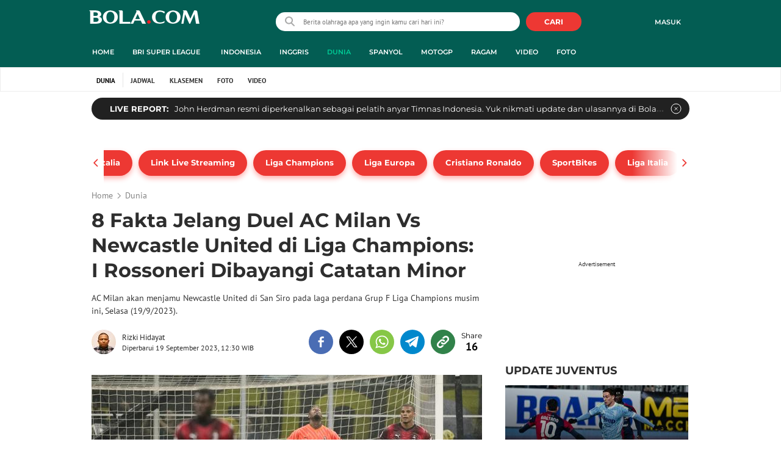

--- FILE ---
content_type: text/html; charset=UTF-8
request_url: https://www.bola.com/dunia/read/5401076/8-fakta-jelang-duel-ac-milan-vs-newcastle-united-di-liga-champions-i-rossoneri-dibayangi-catatan-minor
body_size: 70276
content:
<!DOCTYPE html><html lang="id"><head><title>8 Fakta Jelang Duel AC Milan Vs Newcastle United di Liga Champions: I Rossoneri Dibayangi Catatan Minor</title><meta charset="utf-8"><meta name="viewport" content="width=device-width, initial-scale=1.0"><meta name="adx:sections" content="dunia"><meta name="title" content="8 Fakta Jelang Duel AC Milan Vs Newcastle United di Liga Champions: I Rossoneri Dibayangi Catatan Minor"><meta name="description" content="AC Milan akan menjamu Newcastle United di San Siro pada laga perdana Grup F Liga Champions musim ini, Selasa (19/9/2023)."><meta name="keywords" content="AC Milan, Newcastle United, Liga Champions, SportBites"><meta content="index,follow" name="googlebot-news">
<meta content="index,follow" name="googlebot">
<meta name="robots" content="index,follow">
<meta content="Bola.com" name="author">
<meta content="In-Id" http-equiv="content-language">
<meta content="id" name="language">
<meta content="id" name="geo.country">
<meta content="Indonesia" name="geo.placename">
<meta http-equiv="Content-Security-Policy" content="upgrade-insecure-requests">
<meta name="ahrefs-site-verification" content="f0fc43bd1544ebba3e78fc1e77762d498b5372669d65bdbcf5752af599a5d05b">
<meta name="msvalidate.01" content="AB164098494B4EF9CD5F4674201809B8">
<meta name="msvalidate.01" content="8A609C27D3037D0B7DB2F607B5A691B8">
<meta content="7ICmynlB-qVbwPWxU9z3gWcaj4A" name="alexaVerifyID">
<meta name="p:domain_verify" content="71afac4b04c9a2865e98b48664490a79">
<!-- Start FB Instant Article Claim Url--><meta property="fb:pages" content="727534940671821">
<!-- EOF  FB Instant Article Claim Url--><link rel="preconnect" href="https://securepubads.g.doubleclick.net">
<meta name="robots" content="max-image-preview:large">
<meta property="article:published_time" content="2023-09-19T10:45:01+07:00">
<script type="application/ld+json">[{"@context":"https:\/\/schema.org","@type":"NewsArticle","headline":"8 Fakta Jelang Duel AC Milan Vs Newcastle United di Liga Champions: I Rossoneri Dibayangi Catatan Minor","image":["https:\/\/cdn1-production-images-kly.akamaized.net\/WqfOMKbwZy5kSCRXpYybb3oGQg8=\/1280x720\/smart\/filters:quality(75):strip_icc()\/kly-media-production\/medias\/4578176\/original\/018220500_1694905222-AP23259647026022.jpg"],"datePublished":"2023-09-19T10:45:01+07:00","dateModified":"2023-09-19T12:30:46+07:00","author":[{"@type":"Person","name":"Rizki Hidayat","url":"https:\/\/www.bola.com\/author\/Rizki.Hidayat"}]},{"@context":"https:\/\/schema.org","@type":"VideoObject","name":"8 Pemain yang Pernah Membela AC Milan dan Inter, Ibrahimovic Paling Fenomenal","description":"Berita Motion grafis delapan pemain bintang yang pernah bermain untuk dua rival asal Italia, AC Milan dan Inter Milan. Zlatan Ibrahimovic yang paling fenomenal hingga saat ini.","thumbnailUrl":["https:\/\/cdn1-production-images-kly.akamaized.net\/GIO7DBurx0CZqJZ8xPLK2wKXP58=\/673x379\/smart\/filters:quality(75):strip_icc()\/kly-media-production\/thumbnails\/4422433\/original\/003651200_1683707688-pemain-ac-milan-dan-inter-1d4d29.jpg"],"uploadDate":"2023-09-19T10:45:01+07:00","duration":"PT1M31S","contentUrl":"https:\/\/www.vidio.com\/watch\/7492485-8-pemain-yang-pernah-membela-ac-milan-dan-inter-ibrahimovic-paling-fenomenal","embedUrl":"https:\/\/www.vidio.com\/embed\/7492485-8-pemain-yang-pernah-membela-ac-milan-dan-inter-ibrahimovic-paling-fenomenal","interactionStatistic":{"@type":"InteractionCounter","interactionType":{"@type":"WatchAction"},"userInteractionCount":38},"regionsAllowed":["id"]},{"@context":"https:\/\/schema.org","@type":"BreadcrumbList","itemListElement":[{"@type":"ListItem","position":"1","name":"Bola","item":"https:\/\/www.bola.com"},{"@type":"ListItem","position":"2","name":"Dunia","item":"https:\/\/www.bola.com\/dunia"},{"@type":"ListItem","position":"3","name":"8 Fakta Jelang Duel AC Milan Vs Newcastle United di Liga Champions: I Rossoneri Dibayangi Catatan Minor","item":"https:\/\/www.bola.com\/dunia\/read\/5401076\/8-fakta-jelang-duel-ac-milan-vs-newcastle-united-di-liga-champions-i-rossoneri-dibayangi-catatan-minor"}]}]</script><meta property="og:site_name" content="bola.com"><meta property="og:url" content="https://www.bola.com/dunia/read/5401076/8-fakta-jelang-duel-ac-milan-vs-newcastle-united-di-liga-champions-i-rossoneri-dibayangi-catatan-minor"><meta property="og:title" content="8 Fakta Jelang Duel AC Milan Vs Newcastle United di Liga Champions: I Rossoneri Dibayangi Catatan Minor"><meta property="og:description" content="AC Milan akan menjamu Newcastle United di San Siro pada laga perdana Grup F Liga Champions musim ini, Selasa (19/9/2023)."><meta property="article:modified_time" content="2023-09-19T12:30:46+07:00"><meta property="og:updated_time" content="2023-09-19T12:30:46+07:00"><meta property="fb:app_id" content="441160097212381"><meta property="og:type" content="article"><meta property="og:image" content="https://cdn1-production-images-kly.akamaized.net/VKi-5qkwfmEC4xQoU7rYbQ8DUkQ=/1200x675/smart/filters:quality(75):strip_icc():format(jpeg)/kly-media-production/medias/4578176/original/018220500_1694905222-AP23259647026022.jpg"><meta name="twitter:card" content="summary_large_image"><meta name="twitter:site" content="@bolacomID"><meta name="twitter:creator" content="@bolacomID"><meta name="twitter:title" content="8 Fakta Jelang Duel AC Milan Vs Newcastle United di Liga Champions: I Rossoneri Dibayangi Catatan Minor"><meta name="twitter:description" content="AC Milan akan menjamu Newcastle United di San Siro pada laga perdana Grup F Liga Champions musim ini, Selasa (19/9/2023)."><meta name="twitter:image" content="https://cdn1-production-images-kly.akamaized.net/VKi-5qkwfmEC4xQoU7rYbQ8DUkQ=/1200x675/smart/filters:quality(75):strip_icc():format(jpeg)/kly-media-production/medias/4578176/original/018220500_1694905222-AP23259647026022.jpg"><meta name="twitter:domain" content="bola.com"><meta name="twitter:url" content="https://www.bola.com/dunia/read/5401076/8-fakta-jelang-duel-ac-milan-vs-newcastle-united-di-liga-champions-i-rossoneri-dibayangi-catatan-minor"><script>window.adblockExists=true;</script><script defer async src="https://cdn-production-assets-kly.akamaized.net/builds/advertisement.df330292.js"></script><link rel="dns-prefetch" href="//cdn0-production-assets-kly.akamaized.net"><link rel="dns-prefetch" href="//cdn1-production-assets-kly.akamaized.net"><link rel="dns-prefetch" href="//cdn0-production-images-kly.akamaized.net"><link rel="dns-prefetch" href="//cdn1-production-images-kly.akamaized.net"><link rel="dns-prefetch" href="//cdn-a.production.vidio.static6.com"><link rel="dns-prefetch" href="https://sync.1rx.io"><link rel="dns-prefetch" href="https://ssbsync-global.smartadserver.com"><link rel="dns-prefetch" href="https://targeting.unrulymedia.com"><link rel="dns-prefetch" href="https://code.jquery.com"><link rel="dns-prefetch" href="https://ib.adnxs.com"><link rel="dns-prefetch" href="https://ads.adnuntius.delivery"><link rel="dns-prefetch" href="https://search.spotxchange.com"><link rel="dns-prefetch" href="https://htlb.casalemedia.com"><link rel="dns-prefetch" href="https://plenty.vidio.com"><link rel="dns-prefetch" href="https://imasdk.googleapis.com"><link rel="dns-prefetch" href="https://googleads.g.doubleclick.net"><link rel="dns-prefetch" href="https://prg-apac.smartadserver.com"><link rel="dns-prefetch" href="https://emtek-d.openx.net"><link rel="dns-prefetch" href="https://static-web.prod.vidiocdn.com"><link rel="dns-prefetch" href="https://static-playback.prod.vidiocdn.com"><link rel="dns-prefetch" href="https://ads.pubmatic.com"><link rel="dns-prefetch" href="https://www.googletagmanager.com"><link rel="dns-prefetch" href="https://scripts.jixie.media"><link rel="alternate" type="application/rss+xml" href="https://feed.bola.com/rss/dunia" data-cache-key="https_bola.com:bump:xhp_ui__rss_discover:b5e35bce15b0006841fd87a018e73c2b:567" data-cache-ttl="5" data-component-name="ui:rss-discover"><link rel="alternate" type="application/rss+xml" href="https://feed.bola.com/rss/indonesia"><link rel="alternate" type="application/rss+xml" href="https://feed.bola.com/rss/inggris"><link rel="alternate" type="application/rss+xml" href="https://feed.bola.com/rss/spanyol"><link rel="alternate" type="application/rss+xml" href="https://feed.bola.com/rss/moto-gp"><link rel="alternate" type="application/rss+xml" href="https://feed.bola.com/rss/ragam"><link rel="alternate" type="application/rss+xml" href="https://feed.bola.com/rss/photo"><link rel="preconnect" href="https://cdn-production-assets-kly.akamaized.net/assets/fonts/bola/Montserrat/Montserrat-Regular.ttf" crossorigin /><link rel="preconnect" href="https://cdn-production-assets-kly.akamaized.net/assets/fonts/bola/Montserrat/Montserrat-Bold.ttf" crossorigin /><link rel="preconnect" href="https://cdn-production-assets-kly.akamaized.net/assets/fonts/mobile_bola/PT-Sans/pt-sans-v9-latin-regular.ttf" crossorigin /><link rel="canonical" href="https://www.bola.com/dunia/read/5401076/8-fakta-jelang-duel-ac-milan-vs-newcastle-united-di-liga-champions-i-rossoneri-dibayangi-catatan-minor"><link rel="amphtml" href="https://www.bola.com/amp/5401076/8-fakta-jelang-duel-ac-milan-vs-newcastle-united-di-liga-champions-i-rossoneri-dibayangi-catatan-minor" data-component-name="amp:html:link"><link rel="apple-touch-icon" sizes="57x57" href="https://cdn-production-assets-kly.akamaized.net/assets/images/bola/favicons/apple-touch-icon-57x57.png?v=3"><link rel="apple-touch-icon" sizes="60x60" href="https://cdn-production-assets-kly.akamaized.net/assets/images/bola/favicons/apple-touch-icon-60x60.png?v=3"><link rel="apple-touch-icon" sizes="72x72" href="https://cdn-production-assets-kly.akamaized.net/assets/images/bola/favicons/apple-touch-icon-72x72.png?v=3"><link rel="apple-touch-icon" sizes="76x76" href="https://cdn-production-assets-kly.akamaized.net/assets/images/bola/favicons/apple-touch-icon-76x76.png?v=3"><link rel="apple-touch-icon" sizes="114x114" href="https://cdn-production-assets-kly.akamaized.net/assets/images/bola/favicons/apple-touch-icon-114x114.png?v=3"><link rel="apple-touch-icon" sizes="120x120" href="https://cdn-production-assets-kly.akamaized.net/assets/images/bola/favicons/apple-touch-icon-120x120.png?v=3"><link rel="apple-touch-icon" sizes="144x144" href="https://cdn-production-assets-kly.akamaized.net/assets/images/bola/favicons/apple-touch-icon-144x144.png?v=3"><link rel="apple-touch-icon" sizes="152x152" href="https://cdn-production-assets-kly.akamaized.net/assets/images/bola/favicons/apple-touch-icon-152x152.png?v=3"><link rel="apple-touch-icon" sizes="180x180" href="https://cdn-production-assets-kly.akamaized.net/assets/images/bola/favicons/apple-touch-icon-180x180.png?v=3"><link rel="icon" type="image/png" href="https://cdn-production-assets-kly.akamaized.net/assets/images/bola/favicons/favicon-32x32.png?v=3" sizes="32x32"><link rel="icon" type="image/png" href="https://cdn-production-assets-kly.akamaized.net/assets/images/bola/favicons/android-chrome-192x192.png?v=3" sizes="192x192"><link rel="icon" type="image/png" href="https://cdn-production-assets-kly.akamaized.net/assets/images/bola/favicons/favicon-96x96.png?v=3" sizes="96x96"><link rel="icon" type="image/png" href="https://cdn-production-assets-kly.akamaized.net/assets/images/bola/favicons/favicon-16x16.png?v=3" sizes="16x16"><link rel="manifest" href="https://cdn-production-assets-kly.akamaized.net/assets/images/bola/favicons/manifest.json?v=3"><link rel="shortcut icon" href="https://cdn-production-assets-kly.akamaized.net/assets/images/bola/favicons/favicon.ico?v=3"><meta name="msapplication-TileColor" content="#da532c"><meta name="msapplication-TileImage" content="https://cdn-production-assets-kly.akamaized.net/assets/images/bola/favicons/mstile-144x144.png?v=3"><meta name="msapplication-config" content="https://cdn-production-assets-kly.akamaized.net/assets/images/bola/favicons/browserconfig.xml?v=3"><meta name="theme-color" content="#ffffff"><link rel="stylesheet" type="text/css" href="https://cdn-production-assets-kly.akamaized.net/builds/bola.e95a1247.css" /><link rel="preload" as="style" onload="this.onload=null;this.rel='stylesheet'" id="custom-style" type="text/css" href="https://cdn-production-assets-kly.akamaized.net/custom_scripts/20251212145808.desktop.bola.css" /><noscript><link rel="stylesheet" href="https://cdn-production-assets-kly.akamaized.net/custom_scripts/20251212145808.desktop.bola.css" id="custom-style"></noscript><script>function ready(fn) {if (document.readyState != 'loading'){fn();} else {document.addEventListener('DOMContentLoaded', fn);}}</script><script src="https://ajax.googleapis.com/ajax/libs/jquery/2.1.0/jquery.min.js"></script><script type="text/javascript" data-component-name="script:local-jquery">window.jQuery || document.write("<script src='https://www.bola.com/assets/javascripts/vendor/jquery.min.js'><\/script>"); </script><script>window.dataLayer = window.dataLayer || [];</script><script type="text/javascript">var liputan6_id_site_id = "5";
var liputan6_id_client_id = "7";
var liputan6_id_client_token = "061a0cc36a8b8fff0399ba98347ae2a3";</script><script>(function(w,d,s,l,i){w[l]=w[l]||[];w[l].push({'gtm.start':
new Date().getTime(),event:'gtm.js'});var f=d.getElementsByTagName(s)[0],
j=d.createElement(s),dl=l!='dataLayer'?'&l='+l:'';j.async=true;j.src=
'https://www.googletagmanager.com/gtm.js?id='+i+dl;f.parentNode.insertBefore(j,f);
})(window,document,'script','dataLayer','GTM-WCLF9JK');</script><!--[if lte IE 8]><script   type="text/javascript" src="https://cdn-production-assets-kly.akamaized.net/builds/html5shiv.8d229fe9.js"></script><![endif]--><script type="text/javascript"> window.kmklabs = {};  window.kmklabs.env = 'production';  window.kmklabs.baseAssetsUrl = 'https://cdn-production-assets-kly.akamaized.net/assets';  window.kmklabs.gtm = {"articleId":5401076,"articleTitle":"8-fakta-jelang-duel-ac-milan-vs-newcastle-united-di-liga-champions-i-rossoneri-dibayangi-catatan-minor","category":"article","editors":"Rizki Hidayat","editorialType":"editorial","embedVideo":"yes","pageTitle":"8 Fakta Jelang Duel AC Milan Vs Newcastle United Di Liga Champions: I Rossoneri Dibayangi Catatan Minor - Dunia Bola.com","publicationDate":"2023-09-19","publicationTime":"10:45:01","subCategory":"dunia","subSubCategory":"dunia","tag":"AC Milan|Newcastle United|Liga Champions|SportBites|Bola.com","authors":{"type":"author","names":"Rizki Hidayat"},"numberOfWords":482,"enabled":true,"log":false,"imageCreation":false,"type":"TextTypeArticle","videos":{"video_1":{"video_id":"7492485","video_type":"embed","video_title":"8 Pemain yang Pernah Membela AC Milan dan Inter, Ibrahimovic Paling Fenomenal","video_duration":91,"video_url":"https:\/\/www.vidio.com\/embed\/7492485-8-pemain-yang-pernah-membela-ac-milan-dan-inter-ibrahimovic-paling-fenomenal","player_type":"widget"}},"photos":{"photo_1":{"photo_id":4578176,"create_date":"17-09-2023","photographer":"Muhammad Iqbal Ichsan","photo_type":"article"},"photo_2":{"photo_id":4578377,"create_date":"17-09-2023","photographer":"Hery Kurniawan","photo_type":"article"},"photo_3":{"photo_id":3467310,"create_date":"28-05-2021","photographer":"Dody Iryawan","photo_type":"article"}},"partner":"","isSEO":false,"reporters":"Rizki Hidayat","photographers":"Dody Iryawan, Hery Kurniawan, Muhammad Iqbal Ichsan","isLiveReport":false,"liveReportTag":"","brand":"","videoSource":"Vidio","content_ai":0,"isTableOfContent":false,"nais_creator":"","isArticleReference":false,"team_id":"","special_content_id":"","isFeature":false};  window.kmklabs.visitor = {"publicationDate":"2023-09-19","publicationTime":"10:45:01","tag":["ac milan","newcastle united","liga champions","sportbites","bola.com"],"subCategory":"dunia","subSubCategory":"","type":"TextTypeArticle","pageType":"ReadPage","age":"","gender":"","title":"8-fakta-jelang-duel-ac-milan-vs-newcastle-united-di-liga-champions-i-rossoneri-dibayangi-catatan-minor","platform":"Desktop","site":"bola.com","isAdultContent":false};  window.kmklabs.platform = 'Desktop';  window.kmklabs.pageType = 'ReadPage';  window.kmklabs.channel = {"id":567,"name":"Dunia","full_slug":"dunia"};  window.kmklabs.listSubChannel = [];  window.kmklabs.category = {"id":567,"name":"Dunia","full_slug":"dunia"};  window.kmklabs.article = {"id":5401076,"title":"8 Fakta Jelang Duel AC Milan Vs Newcastle United di Liga Champions: I Rossoneri Dibayangi Catatan Minor","type":"TextTypeArticle","shortDescription":"AC Milan akan menjamu Newcastle United di San Siro pada laga perdana Grup F Liga Champions musim ini, Selasa (19\/9\/2023).","keywords":"AC Milan,Newcastle United,Liga Champions,SportBites,Bola.com","isAdvertorial":false,"isMultipage":true,"isAdultContent":false,"isDisableinteractions":false,"verifyAge":false,"publishDate":"2023-09-19 10:45:01","main_keyword":""};  window.kmklabs.site = 'bola.com';  window.kmklabs.dmpSegments = []; window.kmklabs.multiplePageCount = 5; window.kmklabs.tag = {"is_topic":false,"name":"AC Milan|Newcastle United|Liga Champions|SportBites|Bola.com","slug":"ac-milan|newcastle-united|liga-champions|sportbites|bolacom","topic_type":""}; window.gaPrefix = "ReadPage::Dunia";
 window.kmklabs.toggle = {"disableVirtualpvPhoto":false,"lip6DelayPaging":false,"checkDuplicateCms":false,"cmsCheckAllTag":false,"lip6NoPageLoad":true,"disableVirtualPVFimela":true,"editorForMediaDescription":true,"updateGaLiputan":true,"parameterURL":true,"parameterURLIndex":false,"adminOtosiaSubdomain":false,"multipleAISource":true,"newLiveReport":true,"autoSaveArticle":true,"newRuleRatingRecipe":false,"liputan62025Theme":true,"liputan62025ThemeByParam":false,"enableSmartSearch":true,"seamlessPaging":true,"pagination2Page":true}; </script><script defer  type="text/javascript" src="https://cdn-production-assets-kly.akamaized.net/builds/gtm.baead07e.js"></script><script type="text/javascript"><!-- Page-hiding snippet (recommended)  -->
(function(a,s,y,n,c,h,i,d,e){s.className+=' '+y;h.start=1*new Date;
h.end=i=function(){s.className=s.className.replace(RegExp(' ?'+y),'')};
(a[n]=a[n]||[]).hide=h;setTimeout(function(){i();h.end=null},c);h.timeout=c;
})(window,document.documentElement,'async-hide','dataLayer',4000,
{'GTM-T8TZLMM':true});


(function(i,s,o,g,r,a,m){i['GoogleAnalyticsObject']=r;i[r]=i[r]||function(){
(i[r].q=i[r].q||[]).push(arguments)},i[r].l=1*new Date();a=s.createElement(o),
m=s.getElementsByTagName(o)[0];a.async=1;a.src=g;m.parentNode.insertBefore(a,m)
})(window,document,'script','https://www.google-analytics.com/analytics.js','ga');

ga('create', 'UA-47200845-28', 'auto', {allowLinker: true, cookieDomain: 'bola.com'});
ga('require', 'linkid', 'linkid.js');
ga('require', 'displayfeatures');
ga('require', 'GTM-T8TZLMM');
// ga('kmkGATracker.send', 'pageview', url);


(function() {
var url = location.pathname + location.search;

window.kmklabs = window.kmklabs || window.info;

  if(window.kmklabs && window.kmklabs.article) {
    if(window.kmklabs.article.isAdvertorial) {
      url += '?adv=1';
    }
  }
/*
 ga('create', 'UA-47200845-28', 'auto');
 ga('send', 'pageview', url);
*/

window.kmklabs.featureToggle = {};
window.kmklabs.featureToggle.gaSendPageview = false;
window.kmklabs.featureToggle.gaSendEventNative = false;

})();

$('.navbar--top--logo__image').attr('src', 'https://cdn1-production-assets-kly.akamaized.net/logos/417/original/072063500_1651332499-logo-bola-new-mobile.png');

document.addEventListener("DOMContentLoaded", function() {
    if (window.kmklabs?.gtm?.pageTitle === 'home') {
        const __innerContainer = document.querySelector('.container-article-bottom .inner-container-article');
        const __wsc = document.querySelector('.wsc[data-position="1"]');
        
        // Prepend WSC element
        if (__innerContainer && __wsc) {
            __innerContainer.prepend(__wsc);
        }
    }

    const __element = document.querySelector('.container-aside-bottom');
    const __elements = document.querySelectorAll('.content-promotion--sts__wrapper[data-position="STS1"] .article-snippet--small__item');
    const __element2 = __elements[__elements.length - 1];

    if (!__element || __element2 === undefined) {
        return;    
    }

    const __positionElement = __element.getBoundingClientRect().top + window.scrollY;
    const __positionElement2 = __element2.getBoundingClientRect().top + window.scrollY;

    let __additionalMargin = 0;
    if (window.kmklabs?.gtm?.pageTitle === 'home') {
        //__additionalMargin = 270;
    }

    if (__positionElement <= (__positionElement2+130+__additionalMargin)) {
        var __marginTop = (130 + __positionElement2) - __positionElement;
        __element.setAttribute('style', 'margin-top: '+ __marginTop +'px;');
    }

});

</script>

<style>
#div-gpt-ad-bolacom-billboard-oop,
.article-ad.article-ad_ad-lb,
.channel-ad.channel-ad_ad-lb,
#div-gpt-ad-sc-paging-placeholder {
    /*background-color: #FFFFFF;*/
}
#div-gpt-ad-bolacom-billboard-oop {
    min-height: 200px;
    min-width: 980px;
}
#div-gpt-ad-bolacom-lb {
    background-color: #FFFFFF;
    min-height: 250px;
    min-width: 970px;
    display: flex;
}
.article-ad.article-ad_ad-lb,
.channel-ad.channel-ad_ad-lb {
    min-height: 250px;
    min-width: 970px;
}
#div-gpt-ad-sc-paging-placeholder,
div#div-gpt-ad-sc-placeholder {
    min-height: 270px;
    min-width: 270px;
}
</style>

<style>body{font-family: "PT Sans", arial, sans-serif !important;}</style>

<style>
@font-face{font-family:Montserrat;src:url('https://preview-kly.akamaized.net/fonts/Montserrat/Montserrat-Regular.ttf') format('truetype');font-weight:400;font-style:normal}@font-face{font-family:Montserrat;src:url('https://preview-kly.akamaized.net/fonts/Montserrat/Montserrat-Medium.ttf') format('truetype');font-weight:500;font-style:normal}@font-face{font-family:Montserrat;src:url('https://preview-kly.akamaized.net/fonts/Montserrat/Montserrat-SemiBold.ttf') format('truetype');font-weight:600;font-style:normal}@font-face{font-family:Montserrat;src:url('https://preview-kly.akamaized.net/fonts/Montserrat/Montserrat-Bold.ttf') format('truetype');font-weight:700;font-style:normal}#photo-gallery-latest .box--header .box--header__title,#photo-gallery-latest .gallery .gallery--grid .gallery--grid__item .gallery--grid--photo .gallery--grid--photo__title .gallery--grid--photo__title-link,#popular-articles .box--header .box--header__title,.adult-popup__age,.adult-popup__header,.adult-popup__message,.adult-popup__next,.adult-popup__quit,.article-content-body__item-break-index,.article-content-body__item-title,.article-snippet--big__link,.article-snippet--numbered__category,.article-snippet--numbered__number,.article-snippet--numbered__wrapper,.article-snippet--small__title,.articles--featured--item__category,.articles--grid--item__category,.articles--headlines--item__media-count,.articles--headlines--item__title,.articles--index-button__link,.articles--iridescent-list--photo-item__category,.articles--iridescent-list--photo-item__title,.articles--iridescent-list--popular-photos-item__bottom-title,.articles--iridescent-list--popular-photos-item__main-title,.articles--iridescent-list--popular-photos-item__title,.articles--iridescent-list--popular-videos-item__bottom-link,.articles--iridescent-list--popular-videos-item__main-link,.articles--iridescent-list--popular-videos-item__title,.articles--iridescent-list--text-item__category,.articles--iridescent-list--text-item__title,.articles--iridescent-list--text-item__title-link .articles--iridescent-list--text-item__title-link-text,.articles--iridescent-list--video-item__category,.articles--iridescent-list--video-item__title,.articles--media-layer__count,.articles--rows--item__category,.articles--rows--item__title,.articles--search-filter__list-wrapper,.articles--search-filter__title-text,.asides--livestreaming--list-item__link,.asides--livestreaming--list-item__live,.asides--livestreaming--list-item__title,.asides--livestreaming__button,.asides--livestreaming__see-all,.asides--livestreaming__title,.asides--trending-tags .tag-snippet .tag-snippet__link,.authentication--login__heading,.authentication--login__social-media-title,.authentication--password-reset--form__submit,.authentication--password-reset__header,.authentication--password-reset__header_success,.authentication--popup__header,.authentication--register__heading,.authentication--register__social-media-title,.autocorrect,.baca-juga,.baca-juga .baca-juga__list li a,.baca-juga__header,.back-link__item-channel,.back-link__item-title,.box--header__title,.breaking-news,.breaking-news-with-brand__content-text,.categories-indeks .ui-datepicker,.comments--form__submit,.comments--header__title,.comments--list--item__author-link,.comments--list--item__dislike-count,.comments--list--item__like-count,.content-promotion--header-stm__title,.content-promotion--header-sts__title,.content-promotion--stm__link,.content-promotion--sts__title,.content-promotion__sportylife .article-snippet--big__link,.content-promotion__sportylife .article-snippet--small__title .article-snippet__link,.content-promotion__sportylife .content-promotion--header-sts__link-title,.desktop--header__title,.desktop--header__title-text,.enamplus-gateway__logo,.enamplus-gateway__title,.error-message--popular-articles__text-title,.error-message--popular-articles__title,.error-message__button,.error-message__caption,.footer,.footer--nav-list,.form-group,.form-group .form-label,.form-group .form-submit,.gallery--grid--photo__count,.gallery--grid--photo__title-link,.gallery--grid--video__title-link,.gallery--headlines--aside--photo__count,.gallery--headlines--aside--photo__figure-caption,.gallery--headlines--aside--photo__figure-caption-link,.gallery--headlines--aside--video__figure-caption-link,.gallery--headlines--featured--photo__caption,.gallery--headlines--featured--photo__count,.gallery--headlines--featured--video__caption,.heading-bar h2,.heading-bar h3,.heading-bar h5,.headline--bottom-slider__item_title,.headline--bottom-slider__title,.headline--livestreaming__live,.headline--livestreaming__main-title,.headline--main__related-item-link,.headline--main__related-title,.headline--main__title,.hentry .related-news header.title h2,.highlights-grid-item__header-date,.highlights-grid-item__header-league,.highlights-grid-item__title-wrap,.highlights-slider-item__header-date,.highlights-slider-item__header-league,.highlights-slider-item__title-wrap,.highlights-slider__header-link,.highlights-slider__header-title,.indeks--channel-filter,.indeks-header-timespan-arrow,.indeks-header-timespan-arrow-active,.indeks-header-title,.live--streaming__title,.live--streaming__versus,.livereport--breaking-news,.livereport--headline__description,.livereport--headline__head__content__date,.livereport--headline__head__content__logo,.livereport--headline__head__content__title,.livereport--key-moment__head-title,.livereport--key-moment__list-item,.livereport--streamline__clock,.livereport--streamline__content p,.livereport--streamline__copylink,.livereport--streamline__copylink--success,.livereport--streamline__date,.livereport--streamline__link,.livereport--streamline__title,.livereport-gateway--item__header-title,.livereport-gateway--item__list-item--date,.livereport-gateway--item__list-item--desc,.livereport-gateway--item__list-item--title,.livereport-gateway--item__read-more--link,.livereport-gateway--item__time,.livereport-gateway--main__content__date,.livereport-gateway--main__content__logo,.livereport-gateway--main__content__title,.livereports--list--item__tag,.livereports--list--item__title,.navbar--menu--item__link,.navbar--menu--item__more-item-link,.navbar--menu--item__more-sub-menu .navbar--menu--item__link,.navbar--top--network-grid__connect-title,.navbar--top--network-grid__network-title,.navbar--top--search__icon,.navbar--top--user-dropdown__login,.photo--new-berita-terkini .box--header .box--header__title,.photo--new-berita-terkini .gallery .gallery--grid .gallery--grid__item .gallery--grid--photo .gallery--grid--photo__title .gallery--grid--photo__title-link,.photogalleries.index.category-photo .gallery--headlines--featured--photo__caption,.popular--photo__title-link,.popular--video__title-link,.profile--activity__title,.profile--article--figure__duration,.profile--article--figure__icon-photo,.profile--article--header__title,.profile--article--header_big .profile--article--header__title,.profile--articles__title,.profile--form__group,.profile--form__title,.profile-articles .media-heading a,.profile__button,.profile__change-banner,.profile__fullname,.promotion-link__item-channel,.promotion-link__item-title,.reactions--item__count,.reactions__title,.read-page--credits__header,.read-page--header--title,.read-page--photo-tag--header__title,.read-page--social-share__header,.read-page--social-share__share-count-label,.recommendations--grid--item__box-title,.recommendations--list--item__link,.recommendations__title,.related-news__box-title,.related-news__title,.relateds-slow--grid--item__box-title,.relateds-slow--list--item__link,.relateds-slow__title,.search-not-found__notice,.search-popup,.search-results__header-text,.simple-pagination__next-link,.simple-pagination__page-number .simple-pagination__page-number-link_active,.simple-pagination__page-number-link,.tags--article--grid--header__title,.tags--article--row--header__category-link,.tags--article--row--header__title,.tags--aside-filter__container .tags--aside-filter__time-title,.tags--aside-filter__container ul,.tags--aside-gallery--item_foto .tags--aside-gallery--item__title,.tags--aside-gallery__media,.tags--aside-gallery_foto .tags--aside-gallery__media,.tags--aside-gallery_video .tags--aside-gallery--item__title,.tags--box,.tags--box--item__name,.tags--header__title,.tags--quick-links__item,.tags--snippet__link .tags--snippet__name,.tags--tab,.topics--aside--relateds--item__title,.topics--aside--relateds__title-header,.topics--header-aside__detail .topics--header-aside__title,.topics--popover__more-link,.topics--popover__title,.topics--popover__type,.trending-prominences--item__title,.trending-prominences--list__title,.widget,.widget--articles--item__title,.widget--navbar--item__link,.widget--navbar__btn-next-link,.widget-article .widget-item .images-count,.widget-article .widget-title h3,a.article-snippet__link,a.ui--a.articles--iridescent-list--photo-item__overlay-link,header.title h3{font-family:Montserrat,"PT Sans",arial,sans-serif!important}
</style>

<script>; window.gaSendEvent = function(event, category, action, label, fieldsObject) {
    window.ga && window.ga('kmkGATracker.send', 'event', category, action, label, fieldsObject);
}; window.clickEvent = function (category, action, label){
    window.ga && window.ga('kmkGATracker.send','event', category, action, label);
}; </script><style>
    div.advertisement-placeholder {
        text-align: center;
        padding-bottom: 20px;
        display: flex;
        flex-direction: column;
        justify-content: center;
    }
    div.advertisement-text p {
        margin: 0;
        font-family: Open Sans;
        font-style: normal;
        font-weight: normal;
        font-size: 10px;
        line-height: 20px;
        color: #999999;
    }
    div.advertisement-banner {
        margin: 0px auto;
    }
    div#div-gpt-ad-sc-placeholder, div#div-gpt-ad-sc-paging-placeholder {
        min-height: 270px;
    }
    div#div-gpt-ad-hp-placeholder, div#div-gpt-ad-hp2-placeholder {
        min-height: 620px;
    }
    div#div-gpt-ad-sc-placeholder div.advertisement-banner {
        margin: 0px auto;
    }
    div#div-gpt-ad-mgid-inarticle-placeholder{
        background: #F5F5F5;
        padding-bottom: unset !important;
        min-height: 225px;
    }
    div#div-gpt-ad-mgid-underarticle-placeholder{
        background: #F5F5F5;
        padding-bottom: unset !important;
        min-height: 480px;
    }
</style></head><body class="articles show category-dunia immersive"><noscript><iframe src="https://www.googletagmanager.com/ns.html?id=GTM-WCLF9JK" height="0" width="0" style="display:none;visibility:hidden"></iframe></noscript><div id="fb-root"></div><div id="modal-login" role="dialog" class="modal fade" aria-hidden="true"></div><!-- temporary make this to xbt block, cause there still no asset for popup in clickdoctor --><div class="authentication--popup" data-component-name="desktop:authentication:popup"><div class="authentication--popup__background"></div><div class="authentication--popup__content"><div class="authentication--popup__header">Sukses</div><div class="authentication--popup__image"></div><p class="authentication--popup__info"></p><div class="authentication--popup__close" id="popup-close"><i class="i-close-login"></i></div></div></div>
          <!-- START KLY BILLBOARD -->
          <!-- /36504930/www.bola.com/dfp-billboard -->
          <div id='div-gpt-ad-bolacom-billboard-oop' data-info='ad'></div>
          <!-- END KLY BILLBOARD -->
        <div class="container-wrapper"><header class="site-header fixed-header" role="banner"><div class="js-header-wrapper"><div class="navbar--top" role="navigation" data-component="desktop:navbar:top" data-component-name="desktop:navbar:top"><div class="navbar--top__wrapper"><script id="js_channelName" type="text/json">"Dunia"</script><div id="user-menu-container" data-login-url="https://www.liputan6.id/login/application?client_id=4&amp;client_secret=78ba6e06431d9b58194e4c63627db5b0&amp;thirdparty=1&amp;redirect=https%3A%2F%2Fwww.bola.com%2Fauth%2Fyouniverse%2Fsuccess" class="navbar--top__user-menu top-user-menu"><ul class="navbar-right woi-shared-header-menu"></ul></div><p class="navbar--top--logo__site-title" itemprop="name" data-cache-key="https_bola.com:bump:207f21411ec197eade52d8c36169d485::top-logo-logo::0" data-cache-ttl="120" data-component-name="desktop:navbar:top:logo"><a class="navbar--top--logo__link" itemprop="url" href="https://www.bola.com"><img class="navbar--top--logo__image" src="https://cdn1-production-assets-kly.akamaized.net/logos/417/original/074413400_1743990287-088312500_1689840195-bolacom.png" alt="logo">bola</a></p><div class="navbar--top--search" data-component-name="desktop:navbar:top:search"><form id="search" class="navbar--top--search__form" role="search" method="get" action="https://www.bola.com/search" autocomplete="off"><input class="navbar--top--search__input" type="text" value="" name="q" id="q" placeholder="Berita olahraga apa yang ingin kamu cari hari ini?" maxlength="100"><i class="i-search-2 navbar--top--search__left-icon"></i><button class="navbar--top--search__button" type="submit"><i class="navbar--top--search__icon i-search"></i><span class="navbar--top--search__icon">CARI</span></button><div class="navbar--top--search__context-menu"><div class="navbar--top--search__context-menu-autocomplete" style="display:none;"></div><div class="navbar--top--search__context-menu-instant-search" style="display:none;"></div><div class="navbar--top--search__context-menu-history" style="display:none;"></div><div class="navbar--top--search__context-menu-popular" style="display:none;"></div></div></form></div></div></div></div><div class="navbar--menu " data-slim="true" data-component="desktop:navbar:menu" data-cache-key="https_bola.com:bump:xhp_desktop__navbar__menu:b7dcfa4e5fae025e25591870358108bd:35:App\Publishing\Lib\Collections\Categories\Navigation:bola::94128f136c92f00f9c07709d6e40b140:cat_id#567" data-cache-ttl="120" data-component-name="desktop:navbar:menu"><div class="container navbar--menu__list-wrapper js-parent-more-menu"><ul class="navbar--menu__list js-more-menu js-top-nav-list"><li id="logo-slim-list-item" class="navbar--menu--item navbar--menu--item_logo-slim"><a class="navbar--menu--item__link navbar--menu--item__link_logo-slim js-navbar-item-slim-link" href="https://www.bola.com" title="home" aria-label="home menu"><i class="i-logo-slim navbar--menu__logo-slim"></i></a></li><li id="channel-all" class="navbar--menu--item"><a class="navbar--menu--item__link js-navbar-item-link" href="https://www.bola.com" title="home" aria-label="home menu">Home</a></li><li id="category-423" class="navbar--menu--item" data-component-name="desktop:navbar:menu:item"><a class="ui--a js-navbar-channel navbar--menu--item__link js-navbar-item-link" href="https://www.bola.com/indonesia" title="Indonesia" data-channel="Indonesia" data-gtm-channel="indonesia" aria-label="indonesia menu">Indonesia</a></li><li id="category-420" class="navbar--menu--item" data-component-name="desktop:navbar:menu:item"><a class="ui--a js-navbar-channel navbar--menu--item__link js-navbar-item-link" href="https://www.bola.com/inggris" title="Inggris" data-channel="Inggris" data-gtm-channel="inggris" aria-label="inggris menu">Inggris</a></li><li id="category-567" class="navbar--menu--item" data-component-name="desktop:navbar:menu:item"><a class="ui--a js-navbar-channel navbar--menu--item__link js-navbar-item-link navbar--menu--item__link_active" href="https://www.bola.com/dunia" title="Dunia" data-channel="Dunia" data-gtm-channel="dunia" aria-label="dunia menu">Dunia</a></li><li id="category-421" class="navbar--menu--item" data-component-name="desktop:navbar:menu:item"><a class="ui--a js-navbar-channel navbar--menu--item__link js-navbar-item-link" href="https://www.bola.com/spanyol" title="Spanyol" data-channel="Spanyol" data-gtm-channel="spanyol" aria-label="spanyol menu">Spanyol</a></li><li id="category-485" class="navbar--menu--item" data-component-name="desktop:navbar:menu:item"><a class="ui--a js-navbar-channel navbar--menu--item__link js-navbar-item-link" href="https://www.bola.com/moto-gp" title="MotoGP" data-channel="MotoGp" data-gtm-channel="moto-gp" aria-label="motogp menu">MotoGP</a></li><li id="category-486" class="navbar--menu--item" data-component-name="desktop:navbar:menu:item"><a class="ui--a js-navbar-channel navbar--menu--item__link js-navbar-item-link" href="https://www.bola.com/ragam" title="Ragam" data-channel="Ragam" data-gtm-channel="ragam" aria-label="ragam menu">Ragam</a></li><li id="category-419" class="navbar--menu--item" data-component-name="desktop:navbar:menu:item"><a class="ui--a js-navbar-channel navbar--menu--item__link js-navbar-item-link" href="https://enamplus.liputan6.com/bola" title="Video" data-channel="Video" data-gtm-channel="video" aria-label="video menu">Video</a></li><li id="category-418" class="navbar--menu--item" data-component-name="desktop:navbar:menu:item"><a class="ui--a js-navbar-channel navbar--menu--item__link js-navbar-item-link" href="https://www.bola.com/photo" title="Foto" data-channel="Photo" data-gtm-channel="photo" aria-label="foto menu">Foto</a></li></ul><div class="navbar--menu__right-panel"><div class="navbar--menu__search-wrapper"><div class="navbar--menu__search-button"><i class="navbar--menu__search-icon i-search-2"></i></div><div class="navbar--menu__search-form-container"><form id="search" class="navbar--menu__search-form" role="search" method="get" action="https://www.bola.com/search"><input class="navbar--menu__search-input" type="text" value="" name="q" id="q" placeholder="Cari di bola.com" autocomplete="off"></form></div></div></div></div></div></header><section id="breaking-news" class="breaking-news breaking-news_hide" data-component="desktop:breaking-news" data-cache-key="https_bola.com:bump:xhp_desktop__breaking_news::c4cbec2ba344b13f7b1700c0185b5055::567" data-cache-ttl="4" data-component-name="desktop:breaking-news"><div class="breaking-news__container"><span class="breaking-news__title">LIVE REPORT:</span><span class="breaking-news__content"><a class="breaking-news__link breaking-news__click" href="https://www.bola.com/tag/john-herdman">John Herdman resmi diperkenalkan sebagai pelatih anyar Timnas Indonesia. Yuk nikmati update dan ulasannya di Bola.com. Klik di sini!</a></span></div><div class="breaking-news__close"><i class="breaking-news__close-icon i-close-circle"></i></div></section><div class="container" id="flash-message"></div><div class="container-fluid"><div id="skinads" data-info="ad"><div class="article-ad article-ad_ad-sl" data-ad-type="sl" data-info="ad" data-component-name="desktop:article-ad"></div><div class="article-ad article-ad_ad-sr" data-ad-type="sr" data-info="ad" data-component-name="desktop:article-ad"><!-- START KLY SKINAD -->
<!-- /36504930/www.bola.com/dfp-skinad -->
<div id='div-gpt-ad-bolacom-skinad-oop' data-info='ad'></div>
<!-- END KLY SKINAD --></div></div></div><div id="billboard-ad" data-info="ad"><div class="article-ad article-ad_ad-lb" data-ad-type="lb" data-info="ad" data-component-name="desktop:article-ad"><!-- START KLY IMMERSIVE -->
  <div id='div-gpt-ad-bolacom-immersive-oop' data-info='ad'></div>
<!-- END KLY IMMERSIVE -->

<!-- START KLY LEADERBOARD -->
<!-- /36504930/www.bola.com/dfp-lb -->
<!-- <div id='div-gpt-ad-bolacom-lb'></div>
<div id='div-gpt-ad-bolacom-lb-direct-oop'></div> -->
<!-- END KLY LEADERBOARD --></div></div><div id="otp" data-info="ad"><div class="article-ad article-ad_ad-otp" data-ad-type="otp" data-info="ad" data-component-name="desktop:article-ad"><!-- REVIVE - www.bola.com - Showcase Outstream -->
<ins data-revive-zoneid="146" data-revive-id="826a5a6d8734276706a6e7f9fac6fabb"></ins>

<!-- START KLY POP UP -->
<!-- /36504930/www.bola.com/dfp-popup -->
<div id='div-gpt-ad-bolacom-popup-oop' data-info='ad'></div>
<!-- END KLY POP UP -->
</br>
<!-- START KLY BALLON -->
<!-- /36504930/www.bola.com/dfp-balloon -->
<div id='div-gpt-ad-bolacom-balloon-oop' style="position:fixed;bottom:0;left:0;z-index: 999;width: 80px;" data-info='ad'></div>
<!-- END KLY BALLON -->

<!-- START KLY NEWSTAG -->
<!-- /36504930/www.bola.com/dfp-newsTag1 -->
<div id='div-gpt-ad-bolacom-newsTag1-oop' data-info='ad'></div>
<!-- END KLY NEWSTAG -->


<!-- START KLY HEADLINE1 -->
<!-- /36504930/www.bola.com/dfp-headline1 -->
<div id='div-gpt-ad-bolacom-dfp-headline1-oop' data-info='ad'></div>
<!-- END KLY HEADLINE1 -->

<!-- START KLY HEADLINE2 -->
<!-- /36504930/www.bola.com/dfp-headline2 -->
<div id='div-gpt-ad-bolacom-dfp-headline2-oop' data-info='ad'></div>
<!-- END KLY HEADLINE2 -->

<!-- START KLY HEADLINE3 -->
<!-- /36504930/www.bola.com/dfp-headline3 -->
<div id='div-gpt-ad-bolacom-dfp-headline3-oop' data-info='ad'></div>
<!-- END KLY HEADLINE3 -->

<!-- START KLY INARTICLE -->
<!-- /36504930/www.bola.com/dfp-inarticle -->
<div id='div-gpt-ad-bolacom-inarticle-oop' data-info='ad'></div>
<!-- END KLY INARTICLE -->

<!-- START KLY NATIVEOUT -->
<!-- /36504930/www.bola.com/dfp-nativeOut1 -->
<div id='div-gpt-ad-bolacom-dfp-nativeOut1-oop' data-info='ad'></div>
<!-- /36504930/www.bola.com/dfp-nativeOut4 -->
<div id='div-gpt-ad-bolacom-dfp-nativeOut4-oop' data-info='ad'></div>
<!-- /36504930/www.bola.com/dfp-nativeOut8 -->
<div id='div-gpt-ad-bolacom-dfp-nativeOut8-oop' data-info='ad'></div>
<!-- /36504930/www.bola.com/dfp-nativeOut12 -->
<div id='div-gpt-ad-bolacom-dfp-nativeOut12-oop' data-info='ad'></div>
<!-- END KLY NATIVEOUT -->

<!-- START KLY INSERTION -->
<div id='div-gpt-ad-bolacom-insertion-oop'></div>
<!-- END KLY INSERTION -->

<!-- START KLY IN-READ NATIVE -->
<div id="div-gpt-ad-bolacom-in-read-native"></div>
<!-- EDN KLY IN-READ NATIVE -->

<!-- START KLY SLIDE UP -->
<div id="div-gpt-ad-bolacom-slide-up-oop"></div>
<!-- EDN KLY SLIDE UP -->

<!-- START KLY CONTENT CAROUSEL -->
<div id="div-gpt-ad-bolacom-picturefirst" data-info="ad"></div>
<!-- END KLY CONTENT CAROUSEL -->

<!-- START KLY WIDGET -->
<div id="div-gpt-ad-bolacom-widget"></div>
<!-- END KLY WIDGET -->

<!-- START KLY SPECIAL CONTENT -->
<div id="div-gpt-ad-bolacom-special-content-1"></div>
<div id="div-gpt-ad-bolacom-special-content-2"></div>
<div id="div-gpt-ad-bolacom-special-content-3"></div>
<!-- END KLY SPECIAL CONTENT --></div></div><div class="container-main"><div id="main" class="container-fluid clearfix"><section class="box " data-component-name="desktop:box"><div class="tags--box" data-component="desktop:tags:box" data-component-name="desktop:tags:box"><div class="tags--box__container"><div class="tags--box__pager-prev"><a id="tag-prev" href="#" class="tags--box--pager__prev" aria-label="pager prev" data-component-name="desktop:tags:box:pager"><i class="tags--box--pager__icon i-arrow-grey-reverse"></i><i class="tags--box--pager__icon i-arrow-reverse"></i></a></div><div class="tags--box__pager-next"><a id="tag-next" href="#" class="tags--box--pager__next" aria-label="pager next" data-component-name="desktop:tags:box:pager"><i class="tags--box--pager__icon i-arrow-grey"></i><i class="tags--box--pager__icon i-arrow"></i></a></div><div class="tags--box__content "><ul class="tags--box--list cycle-slideshow" data-component="desktop:tags:box:list" data-cycle-fx="carousel" data-cycle-log="false" data-cycle-timeout="0" data-cycle-prev="#tag-prev" data-cycle-next="#tag-next" data-cycle-slides=".tags--box--item" data-cycle-carousel-visible="4" data-cycle-carousel-horizontal="true" data-site="bola" data-component-name="desktop:tags:box:list"><li class="tags--box--item " data-component-name="desktop:tags:box:item"><a id="tag-509727" class="tags--box--item__link" href="https://www.bola.com/tag/link-live-streaming"><span class="tags--box--item__name">Link Live Streaming</span></a></li><li class="tags--box--item " data-component-name="desktop:tags:box:item"><a id="tag-32317" class="tags--box--item__link" href="https://www.bola.com/tag/liga-champions"><span class="tags--box--item__name">Liga Champions</span><i class="tags--box--item__topic-icon i-checklist"></i><i class="tags--box--item__topic-icon-green i-checklist-green"></i></a></li><li class="tags--box--item " data-component-name="desktop:tags:box:item"><a id="tag-18207" class="tags--box--item__link" href="https://www.bola.com/tag/liga-europa"><span class="tags--box--item__name">Liga Europa</span><i class="tags--box--item__topic-icon i-checklist"></i><i class="tags--box--item__topic-icon-green i-checklist-green"></i></a></li><li class="tags--box--item " data-component-name="desktop:tags:box:item"><a id="tag-33024" class="tags--box--item__link" href="https://www.bola.com/tag/cristiano-ronaldo"><span class="tags--box--item__name">Cristiano Ronaldo</span><i class="tags--box--item__topic-icon i-checklist"></i><i class="tags--box--item__topic-icon-green i-checklist-green"></i></a></li><li class="tags--box--item " data-component-name="desktop:tags:box:item"><a id="tag-337960" class="tags--box--item__link" href="https://www.bola.com/tag/sportbites"><span class="tags--box--item__name">SportBites</span></a></li><li class="tags--box--item " data-component-name="desktop:tags:box:item"><a id="tag-12384" class="tags--box--item__link" href="https://www.bola.com/tag/liga-italia"><span class="tags--box--item__name">Liga Italia</span><i class="tags--box--item__topic-icon i-checklist"></i><i class="tags--box--item__topic-icon-green i-checklist-green"></i></a></li></ul></div></div></div></section><div class="container-article"><div class="inner-container-article"><ul class="read-page--breadcrumb" data-component="desktop:read-page:breadcrumb" data-cache-key="https_bola.com:bump:a4c11842f364dc0b67863187f7537794::417_567__Category#567_1495007903" data-cache-ttl="120" data-component-name="desktop:read-page:breadcrumb"><li class="read-page--breadcrumb--item" data-component-name="desktop:read-page:breadcrumb:item"><i class="read-page--breadcrumb--item__icon i-arrow-grey"></i><a class="read-page--breadcrumb--item__title" href="https://www.bola.com" data-category="Bola"><span>Home</span><meta content="1"></a></li><li class="read-page--breadcrumb--item" data-component-name="desktop:read-page:breadcrumb:item"><i class="read-page--breadcrumb--item__icon i-arrow-grey"></i><a class="read-page--breadcrumb--item__title" href="https://www.bola.com/dunia" data-category="Dunia"><span>Dunia</span><meta content="2"></a></li></ul><article class="main" data-article-id="5401076" role="main" data-component-name="desktop:read-page"><div class="read-page-upper" data-cache-key="https_bola.com:bump:xhp_desktop__read_page__read_page_upper:ef244f31c330efba37243a3568f14534:TextTypeArticle#5401076_1695101447:new_style" data-cache-ttl="120" data-component-name="desktop:read-page:read-page-upper"><header class="read-page--header" data-component-name="desktop:read-page:header"><h1 class="read-page--header--title entry-title" itemprop="headline" data-component-name="desktop:read-page:header:title">8 Fakta Jelang Duel AC Milan Vs Newcastle United di Liga Champions: I Rossoneri Dibayangi Catatan Minor</h1><div class="read-page--header--description" data-component-name="desktop:read-page:header:description"><p>AC Milan akan menjamu Newcastle United di San Siro pada laga perdana Grup F Liga Champions musim ini, Selasa (19/9/2023).</p></div><div id="author-5401076" class="read-page--header--author vcard" data-component="desktop:read-page:header:author" data-component-name="desktop:read-page:header:author"><a class="read-page--header--author__avatar-link url fn" href="https://www.bola.com/author/Rizki.Hidayat" title="Rizki Hidayat" itemprop="url" rel="author"><picture class="read-page--header--author__avatar"><img src="https://cdn0-production-images-kly.akamaized.net/rNgYRmwuWRwZKiXe1FUPRAfWnDw=/40x40/smart/filters:quality(75):strip_icc()/kly-media-production/avatars/269874/original/068392100_1460442372-Rizki_Hidayat.jpg" width="40" height="40" alt="Rizki Hidayat" class="read-page--header--author__avatar-img" data-width="40" data-height="40" data-template-var="image"></picture></a><div class="read-page--header--author__wrapper"><span><a class="read-page--header--author__link url fn" href="https://www.bola.com/author/Rizki.Hidayat" itemprop="url" rel="author"><span class="read-page--header--author__prefix"></span><span class="read-page--header--author__name fn" itemprop="name">Rizki Hidayat</span></a></span><p class="read-page--header--author__datetime-wrapper"><time class="read-page--header--author__modified-time updated" datetime="2023-09-19 12:30:46"><span>Diperbarui 19 September 2023, 12:30 WIB</span></time></p></div></div><div class="read-page--social-share top" data-component="desktop:read-page:social-share" data-component-name="desktop:read-page:social-share"><ul class="read-page--social-share__list"><li class="read-page--social-share__list-item"><a class="read-page--social-share__link read-page--social-share__link_facebook js-social-share" href="https://www.facebook.com/sharer/sharer.php?u=https://www.bola.com/dunia/read/5401076/8-fakta-jelang-duel-ac-milan-vs-newcastle-united-di-liga-champions-i-rossoneri-dibayangi-catatan-minor%3Futm_source%3DDesktop%26utm_medium%3Dfacebook%26utm_campaign%3DShare_Top" data-popup-share="" rel="nofollow" data-share="facebook" aria-label="share to facebook top"><i class="read-page--social-share__icon i-gallery-facebook"></i></a></li><li class="read-page--social-share__list-item"><a class="read-page--social-share__link read-page--social-share__link_twitter js-social-share" href="https://twitter.com/intent/tweet?text=https://www.bola.com/dunia/read/5401076/8-fakta-jelang-duel-ac-milan-vs-newcastle-united-di-liga-champions-i-rossoneri-dibayangi-catatan-minor%3Futm_source%3DDesktop%26utm_medium%3Dtwitter%26utm_campaign%3DShare_Top" data-popup-share="" rel="nofollow" data-share="twitter" aria-label="share to twitter top"><i class="read-page--social-share__icon i-gallery-twitter"></i></a></li><li class="read-page--social-share__list-item"><a class="read-page--social-share__link read-page--social-share__link_whatsapp" href="whatsapp://send?text=https%3A%2F%2Fwww.bola.com%2Fdunia%2Fread%2F5401076%2F8-fakta-jelang-duel-ac-milan-vs-newcastle-united-di-liga-champions-i-rossoneri-dibayangi-catatan-minor%3Futm_source%3DDesktop%26utm_medium%3Dmail%26utm_campaign%3DShare_Top" rel="nofollow" data-share="whatsapp" aria-label="share to whatsapp top"><i class="read-page--social-share__icon i-whatsapp"></i></a></li><li class="read-page--social-share__list-item"><a class="read-page--social-share__link read-page--social-share__link_telegram" href="https://t.me/share/url?url=https%3A%2F%2Fwww.bola.com%2Fdunia%2Fread%2F5401076%2F8-fakta-jelang-duel-ac-milan-vs-newcastle-united-di-liga-champions-i-rossoneri-dibayangi-catatan-minor%3Futm_source%3DDesktop%26utm_medium%3Dmail%26utm_campaign%3DShare_Top&amp;text=%5BBOLA%5D%208%20Fakta%20Jelang%20Duel%20AC%20Milan%20Vs%20Newcastle%20United%20di%20Liga%20Champions%3A%20I%20Rossoneri%20Dibayangi%20Catatan%20Minor" rel="nofollow" data-share="telegram" aria-label="share to telegram top"><i class="read-page--social-share__icon i-telegram"></i></a></li><li class="read-page--social-share__list-item js-social-share-copylink"><div class="read-page--social-share__link_copylink" data-clipboard-text="https://www.bola.com/dunia/read/5401076/8-fakta-jelang-duel-ac-milan-vs-newcastle-united-di-liga-champions-i-rossoneri-dibayangi-catatan-minor" data-share="copylink"><i class="read-page--social-share__icon i-copylink"></i></div></li></ul><div class="read-page--social-share__share-count"><span class="read-page--social-share__share-count-label"></span><span class="read-page--social-share__share-count-value">16</span></div></div><meta itemprop="image" content="https://cdn1-production-images-kly.akamaized.net/IIrdgkJjhU9XL2w_tXsUt0CmWaE=/1200x675/smart/filters:quality(75):strip_icc()/kly-media-production/medias/4578176/original/018220500_1694905222-AP23259647026022.jpg"><meta itemprop="thumbnailUrl" content="https://cdn1-production-images-kly.akamaized.net/UMc3cDlSb7GkOvrs7-OPq41A4H0=/144x81/smart/filters:quality(75):strip_icc()/kly-media-production/medias/4578176/original/018220500_1694905222-AP23259647026022.jpg"></header><div class="read-page--content"><div class="read-page--top-media" data-component="desktop:read-page:top-media" data-component-name="desktop:read-page:top-media"><figure class="read-page--photo-gallery--item" id="gallery-image-4578176" data-photo-gallery-page="1" data-image="https://cdn1-production-images-kly.akamaized.net/ug6acZdnp7ZuuZlabpmvSfjijoo=/640x360/smart/filters:quality(75):strip_icc()/kly-media-production/medias/4578176/original/018220500_1694905222-AP23259647026022.jpg" data-description="Pemain AC Milan tampak kecewa setelah ditaklukkan Inter Milan pada laga Liga Italia di Stadion di Giuseppe Meazza, Milan, Sabtu, (16/9/2023). Kemenangan ini membawa Inter memimpin klasemen sementara Liga Italia 2023-2024 dengan 12 poin hasil dari melahap empat laga dengan kemenangan. Sementara Milan turun ke peringkat ketiga dengan 9 poin. (AP Photo/Antonio Calanni)" data-title="Foto: Hujan Gol di Derby della Madonnina, Inter Milan Masih Terlalu Tangguh Bagi AC Milan" data-share-url="https://www.bola.com/dunia/read/5401076/8-fakta-jelang-duel-ac-milan-vs-newcastle-united-di-liga-champions-i-rossoneri-dibayangi-catatan-minor?photo=4578176" data-photo-id="?photo=4578176" data-copy-link-url="https://www.bola.com/dunia/read/5401076/8-fakta-jelang-duel-ac-milan-vs-newcastle-united-di-liga-champions-i-rossoneri-dibayangi-catatan-minor" data-component="desktop:read-page:photo-gallery:item" data-component-name="desktop:read-page:photo-gallery:item"><div class="read-page--photo-gallery--item__content js-gallery-content"><a href="#" class="read-page--photo-gallery--item__link"><picture class="read-page--photo-gallery--item__picture"><img src="https://cdn-production-assets-kly.akamaized.net/assets/images/blank.png" width="640" height="360" data-src="https://cdn1-production-images-kly.akamaized.net/ug6acZdnp7ZuuZlabpmvSfjijoo=/640x360/smart/filters:quality(75):strip_icc()/kly-media-production/medias/4578176/original/018220500_1694905222-AP23259647026022.jpg" data-width="640" data-height="360" data-high-dpi="https://cdn1-production-images-kly.akamaized.net/WqfOMKbwZy5kSCRXpYybb3oGQg8=/1280x720/smart/filters:quality(75):strip_icc()/kly-media-production/medias/4578176/original/018220500_1694905222-AP23259647026022.jpg" alt="Foto: Hujan Gol di Derby della Madonnina, Inter Milan Masih Terlalu Tangguh Bagi AC Milan" class="js-lazyload read-page--photo-gallery--item__picture-lazyload" data-template-var="image"></picture><span class="read-page--photo-gallery--item__icon read-page--photo-gallery--item__icon_zoom i-gallery-zoom js-icon-zoom"></span></a></div><figcaption class="read-page--photo-gallery--item__caption">Pemain AC Milan tampak kecewa setelah ditaklukkan Inter Milan pada laga Liga Italia di Stadion di Giuseppe Meazza, Milan, Sabtu, (16/9/2023). Kemenangan ini membawa Inter memimpin klasemen sementara Liga Italia 2023-2024 dengan 12 poin hasil dari melahap empat laga dengan kemenangan. Sementara Milan turun ke peringkat ketiga dengan 9 poin. (AP Photo/Antonio Calanni)</figcaption></figure></div><div class="article-content-body article-content-body_with-aside" data-component="desktop:read-page:article-content-body" data-component-name="desktop:read-page:article-content-body"><div class="article-content-body__item-page " data-page="1" data-title=""><div class="article-content-body__item-content" data-component-name="desktop:read-page:article-content-body:section:text"><p><b><a href="https://www.bola.com/tag/bolacom">Bola.com</a>, Milan -</b> <strong><a href="https://www.bola.com/tag/ac-milan">AC Milan</a></strong> akan menjamu <a href="https://www.bola.com/tag/newcastle-united">Newcastle United</a> di San Siro pada laga perdana Grup F <a href="https://www.bola.com/tag/liga-champions">Liga Champions</a> musim ini, Selasa (19/9/2023) malam WIB. Melakoni duel ini, Milan dibayangi catatan minor.</p>
<p>I Rossoneri mengawali musim ini dengan performa impresif. <strong><a href="https://www.bola.com/tag/ac-milan">AC Milan</a></strong> berhasil menyapu bersih kemenangan dalam tiga laga perdana di Serie A 2023/2024, mencetak delapan gol, dan hanya kebobolan dua gol.</p>
<div class="baca-juga-collections" data-category="Dunia" data-cache-key="https_bola.com:bump:TextTypeArticle#5401076::isNotMobile::bd20f73cc914c7c0526fc6d15098d9b6" data-cache-ttl="360" data-component-name="desktop:read-page:article-content-body:section:bacajuga">
<div class="baca-juga-collections__detail" data-url="https://www.bola.com/dunia/read/6260079/realistis-allegri-tegaskan-ac-milan-fokus-empat-besar-liga-italia" data-title="Realistis, Allegri Tegaskan AC Milan Fokus Empat Besar Liga Italia" data-id="6260079" data-category="Dunia" data-channel="Dunia" data-article-ml="" style=""><a href="https://www.bola.com/dunia/read/6260079/realistis-allegri-tegaskan-ac-milan-fokus-empat-besar-liga-italia" class="baca-juga-collections__detail-wrapper"><span class="baca-juga-collections__detail-title"><span>Baca Juga: </span>Realistis, Allegri Tegaskan AC Milan Fokus Empat Besar Liga Italia</span><div class="baca-juga-collections__detail-icon"><svg width="31" height="15" viewbox="0 0 31 15" fill="none" xmlns="https://www.w3.org/2000/svg"><path d="M30.7071 8.20711C31.0976 7.81658 31.0976 7.18342 30.7071 6.79289L24.3431 0.428932C23.9526 0.0384078 23.3195 0.0384078 22.9289 0.428932C22.5384 0.819457 22.5384 1.45262 22.9289 1.84315L28.5858 7.5L22.9289 13.1569C22.5384 13.5474 22.5384 14.1805 22.9289 14.5711C23.3195 14.9616 23.9526 14.9616 24.3431 14.5711L30.7071 8.20711ZM0 8.5H30V6.5H0V8.5Z" fill="#31824A"></path></svg></div></a></div>
<div class="baca-juga-collections__detail" data-url="https://www.bola.com/dunia/read/6259974/hasil-liga-italia-milan-dan-roma-menang-fullkrug-bersinar-di-san-siro-malen-dybala-menggila-di-turin" data-title="Hasil Liga Italia: Milan dan Roma Menang, Fullkrug Bersinar di San Siro, Malen-Dybala Menggila di Turin" data-id="6259974" data-category="Dunia" data-channel="Dunia" data-article-ml="" style=""><a href="https://www.bola.com/dunia/read/6259974/hasil-liga-italia-milan-dan-roma-menang-fullkrug-bersinar-di-san-siro-malen-dybala-menggila-di-turin" class="baca-juga-collections__detail-wrapper"><span class="baca-juga-collections__detail-title"><span>Baca Juga: </span>Hasil Liga Italia: Milan dan Roma Menang, Fullkrug Bersinar di San Siro, Malen-Dybala Menggila di Turin</span><div class="baca-juga-collections__detail-icon"><svg width="31" height="15" viewbox="0 0 31 15" fill="none" xmlns="https://www.w3.org/2000/svg"><path d="M30.7071 8.20711C31.0976 7.81658 31.0976 7.18342 30.7071 6.79289L24.3431 0.428932C23.9526 0.0384078 23.3195 0.0384078 22.9289 0.428932C22.5384 0.819457 22.5384 1.45262 22.9289 1.84315L28.5858 7.5L22.9289 13.1569C22.5384 13.5474 22.5384 14.1805 22.9289 14.5711C23.3195 14.9616 23.9526 14.9616 24.3431 14.5711L30.7071 8.20711ZM0 8.5H30V6.5H0V8.5Z" fill="#31824A"></path></svg></div></a></div>
<div class="baca-juga-collections__detail" data-url="https://www.bola.com/dunia/read/6259956/link-live-streaming-liga-italia-di-vidio-malam-ini-ac-milan-vs-lecce" data-title="Link Live Streaming Liga Italia di Vidio Malam Ini: AC Milan Vs Lecce" data-id="6259956" data-category="Dunia" data-channel="Dunia" data-article-ml="" style=""><a href="https://www.bola.com/dunia/read/6259956/link-live-streaming-liga-italia-di-vidio-malam-ini-ac-milan-vs-lecce" class="baca-juga-collections__detail-wrapper"><span class="baca-juga-collections__detail-title"><span>Baca Juga: </span>Link Live Streaming Liga Italia di Vidio Malam Ini: AC Milan Vs Lecce</span><div class="baca-juga-collections__detail-icon"><svg width="31" height="15" viewbox="0 0 31 15" fill="none" xmlns="https://www.w3.org/2000/svg"><path d="M30.7071 8.20711C31.0976 7.81658 31.0976 7.18342 30.7071 6.79289L24.3431 0.428932C23.9526 0.0384078 23.3195 0.0384078 22.9289 0.428932C22.5384 0.819457 22.5384 1.45262 22.9289 1.84315L28.5858 7.5L22.9289 13.1569C22.5384 13.5474 22.5384 14.1805 22.9289 14.5711C23.3195 14.9616 23.9526 14.9616 24.3431 14.5711L30.7071 8.20711ZM0 8.5H30V6.5H0V8.5Z" fill="#31824A"></path></svg></div></a></div>
<div class="baca-juga-collections__detail" data-url="https://www.bola.com/dunia/read/6259347/prediksi-liga-italia-ac-milan-vs-lecce-misi-rossoneri-terus-menekan-puncak-klasemen" data-title="Prediksi Liga Italia AC Milan vs Lecce: Misi Rossoneri Terus Menekan Puncak Klasemen" data-id="6259347" data-category="Dunia" data-channel="Dunia" data-article-ml="" style=""><a href="https://www.bola.com/dunia/read/6259347/prediksi-liga-italia-ac-milan-vs-lecce-misi-rossoneri-terus-menekan-puncak-klasemen" class="baca-juga-collections__detail-wrapper"><span class="baca-juga-collections__detail-title"><span>Baca Juga: </span>Prediksi Liga Italia AC Milan vs Lecce: Misi Rossoneri Terus Menekan Puncak Klasemen</span><div class="baca-juga-collections__detail-icon"><svg width="31" height="15" viewbox="0 0 31 15" fill="none" xmlns="https://www.w3.org/2000/svg"><path d="M30.7071 8.20711C31.0976 7.81658 31.0976 7.18342 30.7071 6.79289L24.3431 0.428932C23.9526 0.0384078 23.3195 0.0384078 22.9289 0.428932C22.5384 0.819457 22.5384 1.45262 22.9289 1.84315L28.5858 7.5L22.9289 13.1569C22.5384 13.5474 22.5384 14.1805 22.9289 14.5711C23.3195 14.9616 23.9526 14.9616 24.3431 14.5711L30.7071 8.20711ZM0 8.5H30V6.5H0V8.5Z" fill="#31824A"></path></svg></div></a></div>
<div class="baca-juga-collections__detail" data-url="https://www.bola.com/dunia/read/6258686/allegri-sebut-ac-milan-bermental-baja-setelah-comeback-dramatis-di-kandang-como" data-title="Allegri Sebut AC Milan Bermental Baja Setelah Comeback Dramatis di Kandang Como" data-id="6258686" data-category="Dunia" data-channel="Dunia" data-article-ml="" style=""><a href="https://www.bola.com/dunia/read/6258686/allegri-sebut-ac-milan-bermental-baja-setelah-comeback-dramatis-di-kandang-como" class="baca-juga-collections__detail-wrapper"><span class="baca-juga-collections__detail-title"><span>Baca Juga: </span>Allegri Sebut AC Milan Bermental Baja Setelah Comeback Dramatis di Kandang Como</span><div class="baca-juga-collections__detail-icon"><svg width="31" height="15" viewbox="0 0 31 15" fill="none" xmlns="https://www.w3.org/2000/svg"><path d="M30.7071 8.20711C31.0976 7.81658 31.0976 7.18342 30.7071 6.79289L24.3431 0.428932C23.9526 0.0384078 23.3195 0.0384078 22.9289 0.428932C22.5384 0.819457 22.5384 1.45262 22.9289 1.84315L28.5858 7.5L22.9289 13.1569C22.5384 13.5474 22.5384 14.1805 22.9289 14.5711C23.3195 14.9616 23.9526 14.9616 24.3431 14.5711L30.7071 8.20711ZM0 8.5H30V6.5H0V8.5Z" fill="#31824A"></path></svg></div></a></div>
</div>
<p>Namun, penampilan gemilang Milan tersebut runtuh ketika bersua Inter Milan pada partai pekan keempat liga di Giuseppe Meazza, 16 September lalu. AC Milan dihajar Inter dengan skor 1-5.</p>
<p>Anak asuh Stefano Pioli tersebut bertekad melupakan hasil minor itu dan berambisi menang ketika bersua Newcastle United di Liga Champions. Bagi <strong><a href="https://www.bola.com/tag/ac-milan">AC Milan</a></strong> dan Newcastle, ini adalah pertemuan perdana di ajang resmi.</p>
<p> </p>
<p> </p>
<p> </p></div><div id="video-4422433" class="read-page--video-gallery--item" data-component-name="desktop:read-page:video-gallery:item"><iframe title="video" class="vidio-embed read-page--video-gallery--item__vidio-embed" src="https://www.vidio.com/embed/7492485-8-pemain-yang-pernah-membela-ac-milan-dan-inter-ibrahimovic-paling-fenomenal?source=bola-dunia&amp;medium=embed&amp;autoplay=true&amp;player_only=false&amp;mute=true&amp;sticky=false&amp;embed_position=article-embed" width="0" height="0" frameborder="0" scrolling="no" allowfullscreen data-component-name="ui:iframe:vidio"></iframe><p class="read-page--video-gallery--item__video-caption"><b class="read-page--video-gallery--item__video-caption-location"></b>Berita Motion grafis delapan pemain bintang yang pernah bermain untuk dua rival asal Italia, AC Milan dan Inter Milan. Zlatan Ibrahimovic yang paling fenomenal hingga saat ini.</p></div><div id="div-revive-ad-bola-sc" class="article-ad" data-component-name="ads:revive-ads"><!-- Revive Adserver Asynchronous JS Tag - Generated with Revive Adserver v5.0.5 www.bola.com - Showcase --><ins data-revive-zoneid="28" data-revive-id="826a5a6d8734276706a6e7f9fac6fabb" data-revive-zonename="www.bola.com - Showcase"></ins></div><div class="promo promo-above" data-component="desktop:promo" data-position="above" data-component-name="desktop:promo"><p><em>Yuk gabung <strong>channel whatsapp Bola.com</strong> untuk mendapatkan berita-berita terbaru tentang Timnas Indonesia, BRI Liga 1, Liga Champions, Liga Inggris, Liga Italia, Liga Spanyol, bola voli, MotoGP, hingga bulutangkis. <strong><a href="https://whatsapp.com/channel/0029Va87vbq9sBIBmJHxXk31" target="_blank">Klik di sini (JOIN)</a></strong></em></p></div><div class="article-content-body__item-break" data-component-name="desktop:read-page:article-content-body:section:pageend"><div class="article-content-body__item-break-index">2 dari 5 halaman</div><hr class="article-content-body__item-break-line"></div></div><div class="article-content-body__item-page article-content-body__item-page_hidden" data-page="2" data-title="Tak Akan Mudah"><h2 id="tak-akan-mudah" class="article-content-body__item-title" data-component-name="desktop:read-page:article-content-body:section:pagetitle">Tak Akan Mudah</h2><div class="article-content-body__item-media"><figure class="read-page--photo-gallery--item" id="gallery-image-4578377" data-photo-gallery-page="2" data-image="https://cdn0-production-images-kly.akamaized.net/Sjt6VZ4Jh1yN6vtBK0PMYgC0nsc=/640x360/smart/filters:quality(75):strip_icc()/kly-media-production/medias/4578377/original/008754300_1694927707-000_33VE4ND.jpg" data-description="Pelatih AC Milan, Stefano Pioli memberikan instruksi dari pinggir lapangan saat timnya bertanding melawan rival sekota, Inter Milan dalam lanjutan Serie A 2023/2024, Minggu (17/9/2023) dini hari WIB. AFP/Gabriel Buoys)" data-title="Pelatih Inter Milan di Serie A 2023/2024, Stefano Pioli" data-share-url="https://www.bola.com/dunia/read/5401076/8-fakta-jelang-duel-ac-milan-vs-newcastle-united-di-liga-champions-i-rossoneri-dibayangi-catatan-minor?photo=4578377" data-photo-id="?photo=4578377" data-copy-link-url="https://www.bola.com/dunia/read/5401076/8-fakta-jelang-duel-ac-milan-vs-newcastle-united-di-liga-champions-i-rossoneri-dibayangi-catatan-minor" data-component="desktop:read-page:photo-gallery:item" data-component-name="desktop:read-page:photo-gallery:item"><div class="read-page--photo-gallery--item__content js-gallery-content"><a href="#" class="read-page--photo-gallery--item__link"><picture class="read-page--photo-gallery--item__picture"><img src="https://cdn-production-assets-kly.akamaized.net/assets/images/blank.png" width="640" height="360" data-src="https://cdn0-production-images-kly.akamaized.net/Sjt6VZ4Jh1yN6vtBK0PMYgC0nsc=/640x360/smart/filters:quality(75):strip_icc()/kly-media-production/medias/4578377/original/008754300_1694927707-000_33VE4ND.jpg" data-width="640" data-height="360" data-high-dpi="https://cdn0-production-images-kly.akamaized.net/gv2EHljittDDNjIe2zGQ8F3zKlM=/1280x720/smart/filters:quality(75):strip_icc()/kly-media-production/medias/4578377/original/008754300_1694927707-000_33VE4ND.jpg" alt="Pelatih Inter Milan di Serie A 2023/2024, Stefano Pioli" class="js-lazyload read-page--photo-gallery--item__picture-lazyload" data-template-var="image"></picture><span class="read-page--photo-gallery--item__icon read-page--photo-gallery--item__icon_zoom i-gallery-zoom js-icon-zoom"></span></a></div><figcaption class="read-page--photo-gallery--item__caption">Pelatih AC Milan, Stefano Pioli memberikan instruksi dari pinggir lapangan saat timnya bertanding melawan rival sekota, Inter Milan dalam lanjutan Serie A 2023/2024, Minggu (17/9/2023) dini hari WIB. AFP/Gabriel Buoys)</figcaption></figure></div><div class="article-content-body__item-content" data-component-name="desktop:read-page:article-content-body:section:text"><p>Namun, tekad Milan untuk membungkam Newcastle United diprediksi tidak akan mudah. Apalagi I Rossoneri memiliki tren buruk saat berhadapan dengan klub Inggris.</p>
<p><strong><a href="https://www.bola.com/tag/ac-milan">AC Milan</a></strong> tercatat hanya meraih satu kemenangan, dua imbang, dan menelan delapan kekalahan dari 11 laga terakhir melawan klub asal Inggris.</p>
<p>Namun, pelatih Milan, Stefano Pioli, tak gentar. Dia optimistis pasukannya bisa meraih kemenangan pada laga perdana Grup F Liga Champions musim ini.</p>
<p>"Kekalahan derbi dari Inter pada akhir pekan kemarin adalah kekecewaan besar, tetapi untungnya kami punya Liga Champions. Kami mempersiapkan tantangan ini dengan fokus dan perhatian, karena kami tahu betapa sulitnya grup ini," kata Pioli.</p>
<p>Sejumlah fakta menarik tersaji jelang duel kedua tim. Berikut ini adalah perinciannya.</p>
<p> </p></div><div class="article-content-body__item-break" data-component-name="desktop:read-page:article-content-body:section:pageend"><div class="article-content-body__item-break-index">3 dari 5 halaman</div><hr class="article-content-body__item-break-line"></div></div><div class="article-content-body__item-page article-content-body__item-page_hidden" data-page="3" data-title="Data dan fakta"><h2 id="data-dan-fakta" class="article-content-body__item-title" data-component-name="desktop:read-page:article-content-body:section:pagetitle">Data dan fakta</h2><div class="article-content-body__item-content" data-component-name="desktop:read-page:article-content-body:section:text"><p>1. Ini adalah pertemuan perdana AC Milan versus Newcastle United di kompetisi resmi. Sejauh ini, Milan hanya meraih satu kemenangan dari 11 laga terakhir kontra klub asal Inggris (2 imbang; 8 kalah). Satu-satunya kemenangan itu diraih atas Tottenham Hotspur (1-0) di Liga Champions musim lalu.</p>
<p>2. Terakhir kali Newcastle meraih kemenangan atas klub Italia, pada laga tandang di turnamen Eropa adalah ketika mengalahkan Palermo dengan skor 1-0 di Piala UEFA 2006/2007.</p>
<p>3. Sebelum bertandang ke Milan di Liga Champions musim ini, Newcastle United tak pernah menang dalam empat lawatan terakhir ke Italia (2 imbang; 2 kalah).</p>
<p>4. AC Milan menjadi klub Italia kedua yang paling sering tampil di Liga Champions, yakni 20 kali. Sejauh ini, Juventus berstatus klub Italia yang kerap berlaga di turnamen elite tersebut (23 kali).</p></div><div class="article-content-body__item-break" data-component-name="desktop:read-page:article-content-body:section:pageend"><div class="article-content-body__item-break-index">4 dari 5 halaman</div><hr class="article-content-body__item-break-line"></div></div><div class="article-content-body__item-page article-content-body__item-page_hidden" data-page="4" data-title="Data dan fakta"><h2 id="data-dan-fakta" class="article-content-body__item-title" data-component-name="desktop:read-page:article-content-body:section:pagetitle">Data dan fakta</h2><div class="article-content-body__item-content" data-component-name="desktop:read-page:article-content-body:section:text"><p>5. Setelah absen selama tujuh musim, dari 2014/2015 hingga 2020/2021, ini adalah untuk ketiga kalinya secara beruntun AC Milan berlaga di Liga Champions.</p>
<p>6. AC Milan hanya sekali menelan kekalahan pada laga pembuka fase grup dalam 14 keikutsertaan terakhir di Liga Champions.</p>
<p>7. Bagi Newcastle United, ini adalah penampilan ketiga di Liga Champions, setelah sebelumnya terjadi pada musim 1997/1998 dan 2002/2003.</p>
<p>8. Laga terakhir Newcastle United di Liga Champions adalah 20 tahun dan 184 hari yang lalu, dan itu menjadi selisih waktu terlama bagi klub Inggris untuk bisa kembali tampil di ajang ini.</p></div><div class="article-content-body__item-break" data-component-name="desktop:read-page:article-content-body:section:pageend"><div class="article-content-body__item-break-index">5 dari 5 halaman</div><hr class="article-content-body__item-break-line"></div></div><div class="article-content-body__item-page article-content-body__item-page_hidden" data-page="5" data-title="Jadwal Pertandingan"><h2 id="jadwal-pertandingan" class="article-content-body__item-title" data-component-name="desktop:read-page:article-content-body:section:pagetitle">Jadwal Pertandingan</h2><div class="article-content-body__item-media"><figure class="read-page--photo-gallery--item" id="gallery-image-3467310" data-photo-gallery-page="5" data-image="https://cdn0-production-images-kly.akamaized.net/rewoq0-jb5g8fb5I9u_UsTrtPks=/640x640/smart/filters:quality(75):strip_icc()/kly-media-production/medias/3467310/original/008528000_1622186723-Final.jpg" data-description="Logo dan Trofi Liga Champions. (Bola.com/Dody Iryawan)" data-title="Logo dan Trofi Liga Champions" data-share-url="https://www.bola.com/dunia/read/5401076/8-fakta-jelang-duel-ac-milan-vs-newcastle-united-di-liga-champions-i-rossoneri-dibayangi-catatan-minor?photo=3467310" data-photo-id="?photo=3467310" data-copy-link-url="https://www.bola.com/dunia/read/5401076/8-fakta-jelang-duel-ac-milan-vs-newcastle-united-di-liga-champions-i-rossoneri-dibayangi-catatan-minor" data-component="desktop:read-page:photo-gallery:item" data-component-name="desktop:read-page:photo-gallery:item"><div class="read-page--photo-gallery--item__content js-gallery-content"><a href="#" class="read-page--photo-gallery--item__link"><picture class="read-page--photo-gallery--item__picture"><img src="https://cdn-production-assets-kly.akamaized.net/assets/images/blank.png" width="640" height="640" data-src="https://cdn0-production-images-kly.akamaized.net/rewoq0-jb5g8fb5I9u_UsTrtPks=/640x640/smart/filters:quality(75):strip_icc()/kly-media-production/medias/3467310/original/008528000_1622186723-Final.jpg" data-width="640" data-height="640" data-high-dpi="https://cdn0-production-images-kly.akamaized.net/Y0JFCvL6j8SH5Uw3GgueR6OpyrQ=/1280x1280/smart/filters:quality(75):strip_icc()/kly-media-production/medias/3467310/original/008528000_1622186723-Final.jpg" alt="Logo dan Trofi Liga Champions" class="js-lazyload read-page--photo-gallery--item__picture-lazyload" data-template-var="image"></picture><span class="read-page--photo-gallery--item__icon read-page--photo-gallery--item__icon_zoom i-gallery-zoom js-icon-zoom"></span></a></div><figcaption class="read-page--photo-gallery--item__caption">Logo dan Trofi Liga Champions. (Bola.com/Dody Iryawan)</figcaption></figure></div><div class="article-content-body__item-content" data-component-name="desktop:read-page:article-content-body:section:text"><p><strong>Selasa, 19 September 2023</strong></p>
<p><strong>AC Milan Vs Newcastle United</strong></p>
<ul>
<li>Stadion: San Siro</li>
<li>Kick-off: pukul 23.45 WIB</li>
<li>Live streaming: Vidio</li>
<li>Link live streaming: https://www.vidio.com/live/14319-uefa-champions-league?schedule_id=2939505</li>
</ul>
<p><strong>Sumber</strong>: Opta, UEFA</p></div></div><div class="article-content-body__item-loadmore"></div></div></div><div id="preco" class="preco" data-tags="AC Milan Newcastle United Liga Champions SportBites Bola.com"></div><div class="tags--snippet" data-component="desktop:tags:snippet" data-component-name="desktop:tags:snippet"><ul class="tags--snippet__list"><li id="tag-33459" class="tags--snippet__item" data-slug="ac-milan" data-is-published-topic="" data-component="desktop:tags:snippet:item" data-component-name="desktop:tags:snippet:item"><a class="tags--snippet__link js-tags-link" aria-label="tag AC Milan" href="https://www.bola.com/tag/ac-milan"><span class="tags--snippet__name">AC Milan</span></a></li><li id="tag-29487" class="tags--snippet__item" data-slug="newcastle-united" data-is-published-topic="" data-component="desktop:tags:snippet:item" data-component-name="desktop:tags:snippet:item"><a class="tags--snippet__link js-tags-link" aria-label="tag Newcastle United" href="https://www.bola.com/tag/newcastle-united"><span class="tags--snippet__name">Newcastle United</span></a></li><li id="tag-32317" class="tags--snippet__item" data-slug="liga-champions" data-is-published-topic="" data-component="desktop:tags:snippet:item" data-component-name="desktop:tags:snippet:item"><a class="tags--snippet__link js-tags-link" aria-label="tag Liga Champions" href="https://www.bola.com/tag/liga-champions"><span class="tags--snippet__name">Liga Champions</span></a></li><li id="tag-337960" class="tags--snippet__item" data-slug="sportbites" data-is-published-topic="" data-component="desktop:tags:snippet:item" data-component-name="desktop:tags:snippet:item"><a class="tags--snippet__link js-tags-link" aria-label="tag SportBites" href="https://www.bola.com/tag/sportbites"><span class="tags--snippet__name">SportBites</span></a></li><li id="tag-131022" class="tags--snippet__item" data-slug="bolacom" data-is-published-topic="" data-component="desktop:tags:snippet:item" data-component-name="desktop:tags:snippet:item"><a class="tags--snippet__link js-tags-link" aria-label="tag Bola.com" href="https://www.bola.com/tag/bolacom"><span class="tags--snippet__name">Bola.com</span></a></li></ul></div><div class="read-page--boost-video" data-component="desktop:read-page:boost-video" id="boost-video-5401076" data-cache-key="https_bola.com:bump:xhp_desktop__read_page__boost_video:495c057b09c37dcb3aca022eeb518ad8:TextTypeArticle#5401076" data-cache-ttl="10" data-component-name="desktop:read-page:boost-video"></div><div class="read-page--boost-video" data-component="desktop:read-page:playlist-boost-video" id="boost-video-5401076" data-cache-key="https_bola.com:bump:xhp_desktop__read_page__playlist_boost_video:794de9f9f8a36c7b1125dbfa32a163f8:TextTypeArticle#5401076" data-cache-ttl="5" data-component-name="desktop:read-page:playlist-boost-video"></div><div class="read-page--engagement"><section id="reactions-5401076" class="reactions" data-article-id="5401076" data-csrf-token="rS3BWirbUACyXK9YsCYHNH889XIWaz4L3F493oYt" data-component="desktop:reactions" data-component-name="desktop:reactions"><span class="reactions__title"></span><ul class="reactions__list"><li class="reactions--item " data-emotion-id="6" data-emotion-name="Suka" data-component-name="desktop:reactions:item"><span id="suka-btn" class="reactions--item__link" data-login-link="https://www.liputan6.id/login/application?client_id=4&amp;client_secret=78ba6e06431d9b58194e4c63627db5b0&amp;thirdparty=1&amp;redirect=https%3A%2F%2Fwww.bola.com%2Fauth%2Fyouniverse%2Fsuccess" data-emotion_id="6" data-role="button"><span class="reactions--item__icon"><i class="i-reactions-suka"></i></span><span class="reactions--item__count" data-count="0">0%</span><span class="reactions--item__name">suka</span></span></li><li class="reactions--item " data-emotion-id="7" data-emotion-name="Lucu" data-component-name="desktop:reactions:item"><span id="lucu-btn" class="reactions--item__link" data-login-link="https://www.liputan6.id/login/application?client_id=4&amp;client_secret=78ba6e06431d9b58194e4c63627db5b0&amp;thirdparty=1&amp;redirect=https%3A%2F%2Fwww.bola.com%2Fauth%2Fyouniverse%2Fsuccess" data-emotion_id="7" data-role="button"><span class="reactions--item__icon"><i class="i-reactions-lucu"></i></span><span class="reactions--item__count" data-count="0">0%</span><span class="reactions--item__name">lucu</span></span></li><li class="reactions--item " data-emotion-id="8" data-emotion-name="Sedih" data-component-name="desktop:reactions:item"><span id="sedih-btn" class="reactions--item__link" data-login-link="https://www.liputan6.id/login/application?client_id=4&amp;client_secret=78ba6e06431d9b58194e4c63627db5b0&amp;thirdparty=1&amp;redirect=https%3A%2F%2Fwww.bola.com%2Fauth%2Fyouniverse%2Fsuccess" data-emotion_id="8" data-role="button"><span class="reactions--item__icon"><i class="i-reactions-sedih"></i></span><span class="reactions--item__count" data-count="0">0%</span><span class="reactions--item__name">sedih</span></span></li><li class="reactions--item " data-emotion-id="9" data-emotion-name="Marah" data-component-name="desktop:reactions:item"><span id="marah-btn" class="reactions--item__link" data-login-link="https://www.liputan6.id/login/application?client_id=4&amp;client_secret=78ba6e06431d9b58194e4c63627db5b0&amp;thirdparty=1&amp;redirect=https%3A%2F%2Fwww.bola.com%2Fauth%2Fyouniverse%2Fsuccess" data-emotion_id="9" data-role="button"><span class="reactions--item__icon"><i class="i-reactions-marah"></i></span><span class="reactions--item__count" data-count="0">0%</span><span class="reactions--item__name">marah</span></span></li><li class="reactions--item " data-emotion-id="10" data-emotion-name="Kaget" data-component-name="desktop:reactions:item"><span id="kaget-btn" class="reactions--item__link" data-login-link="https://www.liputan6.id/login/application?client_id=4&amp;client_secret=78ba6e06431d9b58194e4c63627db5b0&amp;thirdparty=1&amp;redirect=https%3A%2F%2Fwww.bola.com%2Fauth%2Fyouniverse%2Fsuccess" data-emotion_id="10" data-role="button"><span class="reactions--item__icon"><i class="i-reactions-kaget"></i></span><span class="reactions--item__count" data-count="0">0%</span><span class="reactions--item__name">kaget</span></span></li><li class="reactions--item " data-emotion-id="11" data-emotion-name="Aneh" data-component-name="desktop:reactions:item"><span id="aneh-btn" class="reactions--item__link" data-login-link="https://www.liputan6.id/login/application?client_id=4&amp;client_secret=78ba6e06431d9b58194e4c63627db5b0&amp;thirdparty=1&amp;redirect=https%3A%2F%2Fwww.bola.com%2Fauth%2Fyouniverse%2Fsuccess" data-emotion_id="11" data-role="button"><span class="reactions--item__icon"><i class="i-reactions-aneh"></i></span><span class="reactions--item__count" data-count="0">0%</span><span class="reactions--item__name">aneh</span></span></li><li class="reactions--item " data-emotion-id="12" data-emotion-name="Takut" data-component-name="desktop:reactions:item"><span id="takut-btn" class="reactions--item__link" data-login-link="https://www.liputan6.id/login/application?client_id=4&amp;client_secret=78ba6e06431d9b58194e4c63627db5b0&amp;thirdparty=1&amp;redirect=https%3A%2F%2Fwww.bola.com%2Fauth%2Fyouniverse%2Fsuccess" data-emotion_id="12" data-role="button"><span class="reactions--item__icon"><i class="i-reactions-takut"></i></span><span class="reactions--item__count" data-count="0">0%</span><span class="reactions--item__name">takut</span></span></li><li class="reactions--item " data-emotion-id="13" data-emotion-name="Takjub" data-component-name="desktop:reactions:item"><span id="takjub-btn" class="reactions--item__link" data-login-link="https://www.liputan6.id/login/application?client_id=4&amp;client_secret=78ba6e06431d9b58194e4c63627db5b0&amp;thirdparty=1&amp;redirect=https%3A%2F%2Fwww.bola.com%2Fauth%2Fyouniverse%2Fsuccess" data-emotion_id="13" data-role="button"><span class="reactions--item__icon"><i class="i-reactions-takjub"></i></span><span class="reactions--item__count" data-count="0">0%</span><span class="reactions--item__name">takjub</span></span></li></ul></section><div id="credits-5401076" class="read-page--credits" data-component="desktop:read-page:credits" data-component-name="desktop:read-page:credits"><span class="read-page--credits__header">Tim Redaksi</span><ul class="read-page--credits__list"><li class="read-page--credits__item"><div class="read-page--credits__popover hide"><div class="read-page--credits__popover-name">Rizki Hidayat</div><div class="read-page--credits__popover-role">Author</div></div><a href="https://www.bola.com/author/Rizki.Hidayat" class="read-page--credits__item-link" title="Rizki Hidayat" data-toggle="popover" data-container="#credits-popover-container" data-content="" data-placement="bottom" data-html="true"><picture class="read-page--credits__item-image"><img src="https://cdn0-production-images-kly.akamaized.net/rNgYRmwuWRwZKiXe1FUPRAfWnDw=/40x40/smart/filters:quality(75):strip_icc()/kly-media-production/avatars/269874/original/068392100_1460442372-Rizki_Hidayat.jpg" width="40" height="40" alt="Rizki Hidayat" class="read-page--credits__item-image-img" data-width="40" data-height="40" data-template-var="image"></picture></a></li></ul><div id="credits-popover-container" class="read-page--credits__popover popover-container"></div></div><div class="read-page--social-share bottom" data-component="desktop:read-page:social-share" data-component-name="desktop:read-page:social-share"><span class="read-page--social-share__header">Bagikan</span><ul class="read-page--social-share__list"><li class="read-page--social-share__list-item"><a class="read-page--social-share__link read-page--social-share__link_facebook js-social-share" href="https://www.facebook.com/sharer/sharer.php?u=https://www.bola.com/dunia/read/5401076/8-fakta-jelang-duel-ac-milan-vs-newcastle-united-di-liga-champions-i-rossoneri-dibayangi-catatan-minor%3Futm_source%3DDesktop%26utm_medium%3Dfacebook%26utm_campaign%3DShare_Bottom" data-popup-share="" rel="nofollow" data-share="facebook" aria-label="share to facebook bottom"><i class="read-page--social-share__icon i-gallery-facebook"></i></a></li><li class="read-page--social-share__list-item"><a class="read-page--social-share__link read-page--social-share__link_twitter js-social-share" href="https://twitter.com/intent/tweet?text=https://www.bola.com/dunia/read/5401076/8-fakta-jelang-duel-ac-milan-vs-newcastle-united-di-liga-champions-i-rossoneri-dibayangi-catatan-minor%3Futm_source%3DDesktop%26utm_medium%3Dtwitter%26utm_campaign%3DShare_Bottom" data-popup-share="" rel="nofollow" data-share="twitter" aria-label="share to twitter bottom"><i class="read-page--social-share__icon i-gallery-twitter"></i></a></li><li class="read-page--social-share__list-item"><a class="read-page--social-share__link read-page--social-share__link_whatsapp" href="whatsapp://send?text=https%3A%2F%2Fwww.bola.com%2Fdunia%2Fread%2F5401076%2F8-fakta-jelang-duel-ac-milan-vs-newcastle-united-di-liga-champions-i-rossoneri-dibayangi-catatan-minor%3Futm_source%3DDesktop%26utm_medium%3Dmail%26utm_campaign%3DShare_Bottom" rel="nofollow" data-share="whatsapp" aria-label="share to whatsapp bottom"><i class="read-page--social-share__icon i-whatsapp"></i></a></li><li class="read-page--social-share__list-item"><a class="read-page--social-share__link read-page--social-share__link_telegram" href="https://t.me/share/url?url=https%3A%2F%2Fwww.bola.com%2Fdunia%2Fread%2F5401076%2F8-fakta-jelang-duel-ac-milan-vs-newcastle-united-di-liga-champions-i-rossoneri-dibayangi-catatan-minor%3Futm_source%3DDesktop%26utm_medium%3Dmail%26utm_campaign%3DShare_Bottom&amp;text=%5BBOLA%5D%208%20Fakta%20Jelang%20Duel%20AC%20Milan%20Vs%20Newcastle%20United%20di%20Liga%20Champions%3A%20I%20Rossoneri%20Dibayangi%20Catatan%20Minor" rel="nofollow" data-share="telegram" aria-label="share to telegram bottom"><i class="read-page--social-share__icon i-telegram"></i></a></li><li class="read-page--social-share__list-item js-social-share-copylink"><div class="read-page--social-share__link_copylink" data-clipboard-text="https://www.bola.com/dunia/read/5401076/8-fakta-jelang-duel-ac-milan-vs-newcastle-united-di-liga-champions-i-rossoneri-dibayangi-catatan-minor" data-share="copylink"><i class="read-page--social-share__icon i-copylink"></i></div></li></ul><div class="read-page--social-share__share-count"><span class="read-page--social-share__share-count-label"></span><span class="read-page--social-share__share-count-value">16</span></div></div></div></div><script type="text/javascript"> var channel_name = "Dunia"; </script>
            <div id="div-gpt-ad-mgid-underarticle-placeholder" class="advertisement-placeholder">
                <div class="advertisement-text">
                    <p>Advertisement</p>
                </div>
                <div id="div-gpt-ad-bolacom-mgid-underarticle" class="advertisement-banner"></div>
            </div>
        <div id="middle-ad" data-info="ad"><div class="article-ad article-ad_ad-middle" data-ad-type="middle" data-info="ad" data-component-name="desktop:article-ad"><!-- START KLY CONTEXTUAL -->
<!-- /36504930/www.bola.com/dfp-contextual -->
<div id='div-gpt-ad-bolacom-contextual-oop' data-info='ad'></div>
<!-- END KLY CONTEXTUAL --></div></div><div class="wsc " data-component="desktop:special-content:widget" data-position="1" data-cache-key="https_bola.com:bump:xhp_desktop__special_content__widget:bd27677d00935d7198d3c2084f155b6e::1:site#bola" data-cache-ttl="10" data-component-name="desktop:special-content:widget"><div class="wsc-wrapper" style="--bg-wsc: url('https://cdn1-production-images-kly.akamaized.net/Wkj675rTAE8M0I52RaACsfpsaoY=/526x690/smart/filters:quality(75):strip_icc()/kly-media-production/medias/5412362/original/085156000_1763089671-500x656_-_Timnas_Indonesia__2_.png')"><a href="https://www.bola.com/special-content/timnas-corner-semua-tentang-timnas-indonesia" class="wsc-wrapper__link"><figure class="wsc-figure"><img src="https://cdn-production-assets-kly.akamaized.net/assets/images/blank.png" data-src="https://cdn1-production-images-kly.akamaized.net/Wkj675rTAE8M0I52RaACsfpsaoY=/526x690/smart/filters:quality(75):strip_icc()/kly-media-production/medias/5412362/original/085156000_1763089671-500x656_-_Timnas_Indonesia__2_.png" class="wsc-figure-img js-lazyload" width="263" height="345" alt="Timnas Corner: Semua Tentang Timnas Indonesia"></figure></a><div class="wsc-inner"><div class="wsc-inner-box"><a href="https://www.bola.com/special-content/timnas-corner-semua-tentang-timnas-indonesia" class="wsc-inner-box-link"><span class="wsc-inner-box-title">Timnas Corner: Semua Tentang Timnas Indonesia</span></a><ul class="wsc-inner-box-list"><li class="wsc-inner-box-list-item"><a href="https://www.bola.com/indonesia/read/6260576/gagal-jadi-pemain-kini-pimpin-timnas-indonesia-john-herdman-ungkap-alasan-sebenarnya-terjun-ke-dunia-kepelatihan" class="wsc-inner-box-list-item-link"><div class="wsc-inner-box-list-item-detail"><span class="wsc-inner-box-list-item-title">Gagal Jadi Pemain, Kini Pimpin Timnas Indonesia: John Herdman Ungkap Alasan Sebenarnya Terjun ke Dunia Kepelatihan</span><span class="wsc-inner-box-list-item-time">4 jam yang lalu</span></div><figure class="wsc-inner-box-list-item-figure"><img class="wsc-inner-box-list-item-figure-img js-lazyload" src="https://cdn-production-assets-kly.akamaized.net/assets/images/blank.png" data-src="https://cdn0-production-images-kly.akamaized.net/MmONytQtXIbBqwT7ykC_Vuso24s=/200x200/smart/filters:quality(75):strip_icc()/kly-media-production/medias/5429806/original/077058700_1764645011-000_32RQ8CG.jpg" width="100" height="100" alt="Gagal Jadi Pemain, Kini Pimpin Timnas Indonesia: John Herdman Ungkap Alasan Sebenarnya Terjun ke Dunia Kepelatihan"></figure></a></li><li class="wsc-inner-box-list-item"><a href="https://www.bola.com/indonesia/read/6260727/komentar-erick-thohir-setelah-3-lawan-timnas-indonesia-di-fifa-series-2026-diumumkan" class="wsc-inner-box-list-item-link"><div class="wsc-inner-box-list-item-detail"><span class="wsc-inner-box-list-item-title">Komentar Erick Thohir Setelah 3 Lawan Timnas Indonesia di FIFA Series 2026 Diumumkan</span><span class="wsc-inner-box-list-item-time">4 jam yang lalu</span></div><figure class="wsc-inner-box-list-item-figure"><img class="wsc-inner-box-list-item-figure-img js-lazyload" src="https://cdn-production-assets-kly.akamaized.net/assets/images/blank.png" data-src="https://cdn0-production-images-kly.akamaized.net/Jwpzbj29Y10-NimvlDWHwSQPSbg=/200x200/smart/filters:quality(75):strip_icc()/kly-media-production/medias/5359225/original/055433000_1758624267-20250923BL_Konpers_Menpora_Erick_Thohir_Mengenai_Langkah_Penyempurnaan_Regulasi_Kepemudaan_dan_Keolahragaan_5.JPG" width="100" height="100" alt="Komentar Erick Thohir Setelah 3 Lawan Timnas Indonesia di FIFA Series 2026 Diumumkan"></figure></a></li><li class="wsc-inner-box-list-item"><a href="https://www.bola.com/indonesia/read/6260723/resmi-ini-3-lawan-timnas-indonesia-di-fifa-series-2026" class="wsc-inner-box-list-item-link"><div class="wsc-inner-box-list-item-detail"><span class="wsc-inner-box-list-item-title">Resmi! Ini 3 Lawan Timnas Indonesia di FIFA Series 2026</span><span class="wsc-inner-box-list-item-time">4 jam yang lalu</span></div><figure class="wsc-inner-box-list-item-figure"><img class="wsc-inner-box-list-item-figure-img js-lazyload" src="https://cdn-production-assets-kly.akamaized.net/assets/images/blank.png" data-src="https://cdn1-production-images-kly.akamaized.net/cpx-xswoit37sEC5XtOd_oYahQU=/200x200/smart/filters:quality(75):strip_icc()/kly-media-production/medias/5378193/original/050455500_1760219906-TIMNAS_INDONESIA.jpg" width="100" height="100" alt="Resmi! Ini 3 Lawan Timnas Indonesia di FIFA Series 2026"></figure></a></li><li class="wsc-inner-box-list-item"><a href="https://www.bola.com/indonesia/read/6260713/indonesia-jadi-tuan-rumah-fifa-series-2026-ajang-global-yang-libatkan-48-tim-nasional" class="wsc-inner-box-list-item-link"><div class="wsc-inner-box-list-item-detail"><span class="wsc-inner-box-list-item-title">Indonesia Jadi Tuan Rumah FIFA Series 2026, Ajang Global yang Libatkan 48 Tim Nasional</span><span class="wsc-inner-box-list-item-time">5 jam yang lalu</span></div><figure class="wsc-inner-box-list-item-figure"><img class="wsc-inner-box-list-item-figure-img js-lazyload" src="https://cdn-production-assets-kly.akamaized.net/assets/images/blank.png" data-src="https://cdn0-production-images-kly.akamaized.net/x9TZE-wP1hYcgP6oxfc9i7jTWeE=/200x200/smart/filters:quality(75):strip_icc()/kly-media-production/medias/5477499/original/043013100_1768830531-berita-banner-fifa-series-_x600.jpg" width="100" height="100" alt="Indonesia Jadi Tuan Rumah FIFA Series 2026, Ajang Global yang Libatkan 48 Tim Nasional"></figure></a></li><li class="wsc-inner-box-list-item"><a href="https://www.bola.com/indonesia/read/6260487/kakeknya-dan-legenda-timnas-inggris-jadi-inspirasi-john-herdman-untuk-menekuni-sepak-bola" class="wsc-inner-box-list-item-link"><div class="wsc-inner-box-list-item-detail"><span class="wsc-inner-box-list-item-title">Kakeknya dan Legenda Timnas Inggris Jadi Inspirasi John Herdman untuk Menekuni Sepak Bola</span><span class="wsc-inner-box-list-item-time">5 jam yang lalu</span></div><figure class="wsc-inner-box-list-item-figure"><img class="wsc-inner-box-list-item-figure-img js-lazyload" src="https://cdn-production-assets-kly.akamaized.net/assets/images/blank.png" data-src="https://cdn0-production-images-kly.akamaized.net/1ferC5XW3Km6qkt4KSxzCERjdTQ=/0x0:3000x1687/200x200/filters:quality(75):strip_icc()/kly-media-production/medias/5471326/original/075133300_1768283646-John_Herdman_-5.jpg" width="100" height="100" alt="Kakeknya dan Legenda Timnas Inggris Jadi Inspirasi John Herdman untuk Menekuni Sepak Bola"></figure></a></li><li class="wsc-inner-box-list-item"><a href="https://www.bola.com/indonesia/read/6260432/performa-filipina-menjanjikan-timnas-indonesia-thailand-sampai-juara-bertahan-vietnam-wajib-waspada-di-piala-aff-2026" class="wsc-inner-box-list-item-link"><div class="wsc-inner-box-list-item-detail"><span class="wsc-inner-box-list-item-title">Performa Filipina Menjanjikan: Timnas Indonesia, Thailand, sampai Juara Bertahan Vietnam Wajib Waspada di Piala AFF 2026!</span><span class="wsc-inner-box-list-item-time">6 jam yang lalu</span></div><figure class="wsc-inner-box-list-item-figure"><img class="wsc-inner-box-list-item-figure-img js-lazyload" src="https://cdn-production-assets-kly.akamaized.net/assets/images/blank.png" data-src="https://cdn1-production-images-kly.akamaized.net/T1oK6Glz5y2zgQaWlG-TIreC2mA=/200x200/smart/filters:quality(75):strip_icc()/kly-media-production/medias/5477221/original/071183400_1768812319-Filipina_1.jpg" width="100" height="100" alt="Performa Filipina Menjanjikan: Timnas Indonesia, Thailand, sampai Juara Bertahan Vietnam Wajib Waspada di Piala AFF 2026!"></figure></a></li><li class="wsc-inner-box-list-item"><a href="https://www.bola.com/indonesia/read/6260080/bikin-timnas-indonesia-dan-thailand-keok-di-edisi-2024-filipina-siap-menyala-lagi-di-piala-aff-2026" class="wsc-inner-box-list-item-link"><div class="wsc-inner-box-list-item-detail"><span class="wsc-inner-box-list-item-title">Bikin Timnas Indonesia dan Thailand Keok di Edisi 2024, Filipina Siap Menyala Lagi di Piala AFF 2026</span><span class="wsc-inner-box-list-item-time">7 jam yang lalu</span></div><figure class="wsc-inner-box-list-item-figure"><img class="wsc-inner-box-list-item-figure-img js-lazyload" src="https://cdn-production-assets-kly.akamaized.net/assets/images/blank.png" data-src="https://cdn0-production-images-kly.akamaized.net/3Vh2alSXJXDhpdcGMjRRHBQ4Gs8=/0x0:0x0/200x200/filters:quality(75):strip_icc()/kly-media-production/medias/5060979/original/062289200_1734791842-20241221AA_Indonesia_vs_Filipina-22.JPG" width="100" height="100" alt="Bikin Timnas Indonesia dan Thailand Keok di Edisi 2024, Filipina Siap Menyala Lagi di Piala AFF 2026"></figure></a></li><li class="wsc-inner-box-list-item"><a href="https://www.bola.com/indonesia/read/6260260/tantang-kamboja-di-laga-perdana-ini-jadwal-lengkap-timnas-indonesia-di-piala-aff-2026" class="wsc-inner-box-list-item-link"><div class="wsc-inner-box-list-item-detail"><span class="wsc-inner-box-list-item-title">Tantang Kamboja di Laga Perdana, Ini Jadwal Lengkap Timnas Indonesia di Piala AFF 2026</span><span class="wsc-inner-box-list-item-time">8 jam yang lalu</span></div><figure class="wsc-inner-box-list-item-figure"><img class="wsc-inner-box-list-item-figure-img js-lazyload" src="https://cdn-production-assets-kly.akamaized.net/assets/images/blank.png" data-src="https://cdn1-production-images-kly.akamaized.net/1RQ4n3GS8W__mzSbnka6C7o3Gz8=/200x200/smart/filters:quality(75):strip_icc()/kly-media-production/medias/5415669/original/068171900_1763387828-1000245410.jpg" width="100" height="100" alt="Tantang Kamboja di Laga Perdana, Ini Jadwal Lengkap Timnas Indonesia di Piala AFF 2026"></figure></a></li><li class="wsc-inner-box-list-item"><a href="https://www.bola.com/indonesia/read/6260512/sepak-terjang-juru-taktik-timnas-indonesia-john-herdman-umur-17-tahun-ambil-kursus-pelatih-dua-tahun-kemudian-dapat-lisensi-uefa" class="wsc-inner-box-list-item-link"><div class="wsc-inner-box-list-item-detail"><span class="wsc-inner-box-list-item-title">Sepak Terjang Juru Taktik Timnas Indonesia John Herdman: Umur 17 Tahun Ambil Kursus Pelatih, Dua Tahun Kemudian Dapat Lisensi UEFA</span><span class="wsc-inner-box-list-item-time">8 jam yang lalu</span></div><figure class="wsc-inner-box-list-item-figure"><img class="wsc-inner-box-list-item-figure-img js-lazyload" src="https://cdn-production-assets-kly.akamaized.net/assets/images/blank.png" data-src="https://cdn0-production-images-kly.akamaized.net/5RoPbuPczZgt1zskCk4ViXiYxZ0=/0x0:3000x1688/200x200/filters:quality(75):strip_icc()/kly-media-production/medias/5471353/original/054574800_1768284168-John_Herdman_-9.jpg" width="100" height="100" alt="Sepak Terjang Juru Taktik Timnas Indonesia John Herdman: Umur 17 Tahun Ambil Kursus Pelatih, Dua Tahun Kemudian Dapat Lisensi UEFA"></figure></a></li><li class="wsc-inner-box-list-item"><a href="https://www.bola.com/indonesia/read/6260177/statistik-keren-pascal-struijk-punya-segudang-pengalaman-di-premier-league-bisa-menambah-kuat-pertahanan-timnas-indonesia" class="wsc-inner-box-list-item-link"><div class="wsc-inner-box-list-item-detail"><span class="wsc-inner-box-list-item-title">Statistik Keren Pascal Struijk: Punya Segudang Pengalaman di Premier League, Bisa Menambah Kuat Pertahanan Timnas Indonesia</span><span class="wsc-inner-box-list-item-time">9 jam yang lalu</span></div><figure class="wsc-inner-box-list-item-figure"><img class="wsc-inner-box-list-item-figure-img js-lazyload" src="https://cdn-production-assets-kly.akamaized.net/assets/images/blank.png" data-src="https://cdn1-production-images-kly.akamaized.net/R5eL5Y4JZt3N9FBopdphsayy8uk=/200x200/smart/filters:quality(75):strip_icc()/kly-media-production/medias/3336415/original/040212700_1609287338-West_Bromwich_Albion_Vs_Leeds_United_20_04.JPG" width="100" height="100" alt="Statistik Keren Pascal Struijk: Punya Segudang Pengalaman di Premier League, Bisa Menambah Kuat Pertahanan Timnas Indonesia"></figure></a></li><li class="wsc-inner-box-list-item"><a href="https://www.bola.com/indonesia/read/6260074/prediksi-starting-xi-timnas-indonesia-racikan-john-herdman-di-piala-aff-2026-tetap-mengerikan-tanpa-pemain-abroad-eropa" class="wsc-inner-box-list-item-link"><div class="wsc-inner-box-list-item-detail"><span class="wsc-inner-box-list-item-title">Prediksi Starting XI Timnas Indonesia Racikan John Herdman di Piala AFF 2026: Tetap Mengerikan Tanpa Pemain Abroad Eropa!</span><span class="wsc-inner-box-list-item-time">11 jam yang lalu</span></div><figure class="wsc-inner-box-list-item-figure"><img class="wsc-inner-box-list-item-figure-img js-lazyload" src="https://cdn-production-assets-kly.akamaized.net/assets/images/blank.png" data-src="https://cdn0-production-images-kly.akamaized.net/1ferC5XW3Km6qkt4KSxzCERjdTQ=/0x0:3000x1687/200x200/filters:quality(75):strip_icc()/kly-media-production/medias/5471326/original/075133300_1768283646-John_Herdman_-5.jpg" width="100" height="100" alt="Prediksi Starting XI Timnas Indonesia Racikan John Herdman di Piala AFF 2026: Tetap Mengerikan Tanpa Pemain Abroad Eropa!"></figure></a></li><li class="wsc-inner-box-list-item"><a href="https://www.bola.com/indonesia/read/6260003/dari-ranjang-rumah-sakit-john-herdman-gambarkan-indonesia-sebagai-negara-yang-penuh-dengan-gairah-sepak-bola" class="wsc-inner-box-list-item-link"><div class="wsc-inner-box-list-item-detail"><span class="wsc-inner-box-list-item-title">Dari Ranjang Rumah Sakit, John Herdman Gambarkan Indonesia sebagai Negara yang Penuh dengan Gairah Sepak Bola</span><span class="wsc-inner-box-list-item-time">13 jam yang lalu</span></div><figure class="wsc-inner-box-list-item-figure"><img class="wsc-inner-box-list-item-figure-img js-lazyload" src="https://cdn-production-assets-kly.akamaized.net/assets/images/blank.png" data-src="https://cdn0-production-images-kly.akamaized.net/5RoPbuPczZgt1zskCk4ViXiYxZ0=/0x0:3000x1688/200x200/filters:quality(75):strip_icc()/kly-media-production/medias/5471353/original/054574800_1768284168-John_Herdman_-9.jpg" width="100" height="100" alt="Dari Ranjang Rumah Sakit, John Herdman Gambarkan Indonesia sebagai Negara yang Penuh dengan Gairah Sepak Bola"></figure></a></li></ul></div></div></div><a class="wsc-link js-wsc-link" href="https://www.bola.com/special-content/timnas-corner-semua-tentang-timnas-indonesia"><span>Lihat Selengkapnya</span><i class="wsc-more-icon i-arrow" style="width: 10px; height: 10px; margin-left: 5px"></i></a></div><section class="box " data-component-name="desktop:box"><div class="related-async" data-cache-key="https_bola.com:bump:xhp_desktop__relateds_async::TextTypeArticle#5401076::b9634bf7ca0f10f0e4d6c80ed80a3f4a::FEATURE_ON::FEATURE_FORCE_RELATED_BYLATESTCHANNEL_OFF::live" data-cache-ttl="360" data-component-name="desktop:relateds-async"><div id="related-news" class="relateds-slow" data-component="desktop:relateds-slow" data-cache-key="https_bola.com:bump:xhp_desktop__relateds_slow::related-news::TextTypeArticle#5401076::Berita_Terkait::10::ac61b5e6e649f5f95839abed8c405b7c::FEATURE_ON::FEATURE_FORCE_RELATED_BYLATESTCHANNEL_OFF" data-cache-ttl="120" data-component-name="desktop:relateds-slow"><header class="relateds-slow__header"><h2 class="relateds-slow__title">Berita Terkait</h2></header><div class="relateds-slow--grid" data-component-name="desktop:relateds-slow:grid"><div id="related-6259347" class="relateds-slow--grid--item" data-slug="prediksi-liga-italia-ac-milan-vs-lecce-misi-rossoneri-terus-menekan-puncak-klasemen" data-component-name="desktop:relateds-slow:grid:item"><div class="relateds-slow--grid--item__inner-box"><figure class="relateds-slow--grid--item__thumbnail"><a class="relateds-slow--grid--item__thumbnail-link" href="https://www.bola.com/dunia/read/6259347/prediksi-liga-italia-ac-milan-vs-lecce-misi-rossoneri-terus-menekan-puncak-klasemen"><picture class="relateds-slow--grid--item__thumbnail-img"><img src="https://cdn-production-assets-kly.akamaized.net/assets/images/blank.png" width="200" height="113" data-src="https://cdn1-production-images-kly.akamaized.net/3pth8bx89vcFpfq9PYU9RQ-KTlQ=/200x113/smart/filters:quality(75):strip_icc()/kly-media-production/medias/4402804/original/042119200_1681978610-Liga_Italia_-_AC_Milan_Vs_Lecce_copy.jpg" data-width="200" data-height="113" data-high-dpi="https://cdn1-production-images-kly.akamaized.net/co8pcuhbDF_yyfm4W_kO6232phE=/400x226/smart/filters:quality(75):strip_icc()/kly-media-production/medias/4402804/original/042119200_1681978610-Liga_Italia_-_AC_Milan_Vs_Lecce_copy.jpg" alt="Prediksi Liga Italia AC Milan vs Lecce: Misi Rossoneri Terus Menekan Puncak Klasemen" class="js-lazyload relateds-slow--grid--item__thumbnail-img-lazyload" data-template-var="image"></picture></a></figure><h3 class="relateds-slow--grid--item__box-title"><a href="https://www.bola.com/dunia/read/6259347/prediksi-liga-italia-ac-milan-vs-lecce-misi-rossoneri-terus-menekan-puncak-klasemen" itemprop="relatedLink" class="relateds-slow--grid--item__box-link" title="Prediksi Liga Italia AC Milan vs Lecce: Misi Rossoneri Terus Menekan Puncak Klasemen">Prediksi Liga Italia AC Milan vs Lecce: Misi Rossoneri Terus Menekan Puncak Klasemen</a> </h3></div></div><div id="related-6258686" class="relateds-slow--grid--item" data-slug="allegri-sebut-ac-milan-bermental-baja-setelah-comeback-dramatis-di-kandang-como" data-component-name="desktop:relateds-slow:grid:item"><div class="relateds-slow--grid--item__inner-box"><figure class="relateds-slow--grid--item__thumbnail"><a class="relateds-slow--grid--item__thumbnail-link" href="https://www.bola.com/dunia/read/6258686/allegri-sebut-ac-milan-bermental-baja-setelah-comeback-dramatis-di-kandang-como"><picture class="relateds-slow--grid--item__thumbnail-img"><img src="https://cdn-production-assets-kly.akamaized.net/assets/images/blank.png" width="200" height="113" data-src="https://cdn1-production-images-kly.akamaized.net/qNbGpeYcDxguqvRSW0X0IL5mznE=/200x113/smart/filters:quality(75):strip_icc()/kly-media-production/medias/5449627/original/013308900_1766102390-massimiliano_allegri_napoli_milan_ap_altaf_qadri.jpg" data-width="200" data-height="113" data-high-dpi="https://cdn1-production-images-kly.akamaized.net/0R1Lt8Oppzgs5gVryaVx6OqkBRc=/400x226/smart/filters:quality(75):strip_icc()/kly-media-production/medias/5449627/original/013308900_1766102390-massimiliano_allegri_napoli_milan_ap_altaf_qadri.jpg" alt="Allegri Sebut AC Milan Bermental Baja Setelah Comeback Dramatis di Kandang Como" class="js-lazyload relateds-slow--grid--item__thumbnail-img-lazyload" data-template-var="image"></picture></a></figure><h3 class="relateds-slow--grid--item__box-title"><a href="https://www.bola.com/dunia/read/6258686/allegri-sebut-ac-milan-bermental-baja-setelah-comeback-dramatis-di-kandang-como" itemprop="relatedLink" class="relateds-slow--grid--item__box-link" title="Allegri Sebut AC Milan Bermental Baja Setelah Comeback Dramatis di Kandang Como">Allegri Sebut AC Milan Bermental Baja Setelah Comeback Dramatis di Kandang Como</a> </h3></div></div><div id="related-6258678" class="relateds-slow--grid--item" data-slug="hasil-liga-italia-comeback-dramatis-milan-bungkam-como-rabiot-jadi-pahlawan-kemenangan" data-component-name="desktop:relateds-slow:grid:item"><div class="relateds-slow--grid--item__inner-box"><figure class="relateds-slow--grid--item__thumbnail"><a class="relateds-slow--grid--item__thumbnail-link" href="https://www.bola.com/dunia/read/6258678/hasil-liga-italia-comeback-dramatis-milan-bungkam-como-rabiot-jadi-pahlawan-kemenangan"><picture class="relateds-slow--grid--item__thumbnail-img"><img src="https://cdn-production-assets-kly.akamaized.net/assets/images/blank.png" width="200" height="113" data-src="https://cdn0-production-images-kly.akamaized.net/NfUn856o-c8T9w08WiNXo0tTzm4=/200x113/smart/filters:quality(75):strip_icc()/kly-media-production/medias/5474648/original/061152900_1768517431-000_92VU3BZ.jpg" data-width="200" data-height="113" data-high-dpi="https://cdn0-production-images-kly.akamaized.net/jWPrd2YwwRvdlHLJqR4eN6jXWMs=/400x226/smart/filters:quality(75):strip_icc()/kly-media-production/medias/5474648/original/061152900_1768517431-000_92VU3BZ.jpg" alt="Hasil Liga Italia: Comeback Dramatis! Milan Bungkam Como, Rabiot Jadi Pahlawan Kemenangan" class="js-lazyload relateds-slow--grid--item__thumbnail-img-lazyload" data-template-var="image"></picture></a></figure><h3 class="relateds-slow--grid--item__box-title"><a href="https://www.bola.com/dunia/read/6258678/hasil-liga-italia-comeback-dramatis-milan-bungkam-como-rabiot-jadi-pahlawan-kemenangan" itemprop="relatedLink" class="relateds-slow--grid--item__box-link" title="Hasil Liga Italia: Comeback Dramatis! Milan Bungkam Como, Rabiot Jadi Pahlawan Kemenangan">Hasil Liga Italia: Comeback Dramatis! Milan Bungkam Como, Rabiot Jadi Pahlawan Kemenangan</a> </h3></div></div></div><ul class="relateds-slow--list" data-component-name="desktop:relateds-slow:list"><li class="relateds-slow--list--item" id="related-6258658" data-slug="link-live-streaming-liga-italia-como-vs-ac-milan" data-component-name="desktop:relateds-slow:list:item"><a href="https://www.bola.com/dunia/read/6258658/link-live-streaming-liga-italia-como-vs-ac-milan" class="relateds-slow--list--item__link" title="Link Live Streaming Liga Italia: Como Vs AC Milan">Link Live Streaming Liga Italia: Como Vs AC Milan</a> </li><li class="relateds-slow--list--item" id="related-6257742" data-slug="massimiliano-allegri-konfirmasi-ac-milan-minus-niclas-fullkrug-dan-strahinja-pavlovic-vs-como-di-liga-italia" data-component-name="desktop:relateds-slow:list:item"><a href="https://www.bola.com/dunia/read/6257742/massimiliano-allegri-konfirmasi-ac-milan-minus-niclas-fullkrug-dan-strahinja-pavlovic-vs-como-di-liga-italia" class="relateds-slow--list--item__link" title="Massimiliano Allegri Konfirmasi AC Milan Minus Niclas Fullkrug dan Strahinja Pavlovic Vs Como di Liga Italia">Massimiliano Allegri Konfirmasi AC Milan Minus Niclas Fullkrug dan Strahinja Pavlovic Vs Como di Liga Italia</a> </li><li class="relateds-slow--list--item" id="related-6257660" data-slug="prediksi-liga-italia-como-vs-ac-milan-tuan-rumah-bisa-menyulitkan" data-component-name="desktop:relateds-slow:list:item"><a href="https://www.bola.com/dunia/read/6257660/prediksi-liga-italia-como-vs-ac-milan-tuan-rumah-bisa-menyulitkan" class="relateds-slow--list--item__link" title="Prediksi Liga Italia, Como Vs AC Milan: Tuan Rumah Bisa Menyulitkan">Prediksi Liga Italia, Como Vs AC Milan: Tuan Rumah Bisa Menyulitkan</a> </li><li class="relateds-slow--list--item" id="related-6257419" data-slug="liga-italia-pekan-ke-20-inter-milan-kukuh-di-puncak-juventus-merangsek-ke-empat-besar" data-component-name="desktop:relateds-slow:list:item"><a href="https://www.bola.com/dunia/read/6257419/liga-italia-pekan-ke-20-inter-milan-kukuh-di-puncak-juventus-merangsek-ke-empat-besar" class="relateds-slow--list--item__link" title="Liga Italia Pekan ke-20: Inter Milan Kukuh di Puncak, Juventus Merangsek ke Empat Besar!">Liga Italia Pekan ke-20: Inter Milan Kukuh di Puncak, Juventus Merangsek ke Empat Besar!</a> </li><li class="relateds-slow--list--item" id="related-6256574" data-slug="jadwal-siaran-langsung-liga-italia-15-16-januari-2026-di-antv-3-laga-tunda-penting-untuk-persaingan-scudetto" data-component-name="desktop:relateds-slow:list:item"><a href="https://www.bola.com/dunia/read/6256574/jadwal-siaran-langsung-liga-italia-15-16-januari-2026-di-antv-3-laga-tunda-penting-untuk-persaingan-scudetto" class="relateds-slow--list--item__link" title="Jadwal Siaran Langsung Liga Italia, 15-16 Januari 2026 di ANTV: 3 Laga Tunda Penting untuk Persaingan Scudetto">Jadwal Siaran Langsung Liga Italia, 15-16 Januari 2026 di ANTV: 3 Laga Tunda Penting untuk Persaingan Scudetto</a> </li><li class="relateds-slow--list--item" id="related-6255893" data-slug="meski-dapat-9-jahitan-pasca-duel-kontra-fiorentina-strahinja-pavlovic-siap-tampil-saat-ac-milan-lawan-como" data-component-name="desktop:relateds-slow:list:item"><a href="https://www.bola.com/dunia/read/6255893/meski-dapat-9-jahitan-pasca-duel-kontra-fiorentina-strahinja-pavlovic-siap-tampil-saat-ac-milan-lawan-como" class="relateds-slow--list--item__link" title="Meski Dapat 9 Jahitan Pasca-Duel Kontra Fiorentina, Strahinja Pavlovic Siap Tampil saat AC Milan Lawan Como">Meski Dapat 9 Jahitan Pasca-Duel Kontra Fiorentina, Strahinja Pavlovic Siap Tampil saat AC Milan Lawan Como</a> </li><li class="relateds-slow--list--item" id="related-6245280" data-slug="hasil-liga-italia-gol-telat-nkunku-selamatkan-ac-milan-dari-kekalahan-duel-sengit-kontra-fiorentina-berakhir-imbang" data-component-name="desktop:relateds-slow:list:item"><a href="https://www.bola.com/indonesia/read/6245280/hasil-liga-italia-gol-telat-nkunku-selamatkan-ac-milan-dari-kekalahan-duel-sengit-kontra-fiorentina-berakhir-imbang" class="relateds-slow--list--item__link" title="Hasil Liga Italia: Gol Telat Nkunku Selamatkan AC Milan dari Kekalahan, Duel Sengit Kontra Fiorentina Berakhir Imbang">Hasil Liga Italia: Gol Telat Nkunku Selamatkan AC Milan dari Kekalahan, Duel Sengit Kontra Fiorentina Berakhir Imbang</a> </li></ul></div></div></section><div class="trending-prominences" data-component="desktop:trending-prominences" data-cache-key="https_bola.com:bump:xhp_desktop__trending_prominences::trending-prominences::tag-trending::3bfbc001632460e8b5fe3e640579b0f1" data-cache-ttl="5" data-component-name="desktop:trending-prominences"><div class="trending-prominences--list"><header class="trending-prominences--list__header"><h3 class="trending-prominences--list__title"><a class="trending-prominences--list__link" href="https://www.bola.com/tag/timnas-indonesia" aria-label="timnas indonesia related articles">Timnas Indonesia</a></h3></header><div class="trending-prominences__item"><div class="trending-prominences--item"><figure class="trending-prominences--item__thumbnail"><a class="trending-prominences--item__thumbnail-link" href="https://www.bola.com/indonesia/read/6260576/gagal-jadi-pemain-kini-pimpin-timnas-indonesia-john-herdman-ungkap-alasan-sebenarnya-terjun-ke-dunia-kepelatihan"><picture class="trending-prominences--item__thumbnail-img"><img src="https://cdn-production-assets-kly.akamaized.net/assets/images/blank.png" width="200" height="113" data-src="https://cdn0-production-images-kly.akamaized.net/ANyeLzGZUjtKGH3PMKIdWYACeak=/200x113/smart/filters:quality(75):strip_icc()/kly-media-production/medias/5429806/original/077058700_1764645011-000_32RQ8CG.jpg" data-width="200" data-height="113" data-high-dpi="https://cdn0-production-images-kly.akamaized.net/-1Um2BiRR3BOrLVYWAkH7yLI8Kc=/400x226/smart/filters:quality(75):strip_icc()/kly-media-production/medias/5429806/original/077058700_1764645011-000_32RQ8CG.jpg" alt="Nama baru muncul sebagai kandidat pelatih Timnas Indonesia. Ia adalah John Herdman yang digadang-gadang akan duduk di kursi kepelatihan Skuad Garuda menggantikan Patrick Kluivert yang diberhentikan semenjak gagal membawa Timnas Indonesia melaju ke Piala Dunia 2026. (AFP/Adrian Dennis)" class="js-lazyload trending-prominences--item__thumbnail-img-lazyload" data-template-var="image"></picture></a></figure><h4 class="trending-prominences--item__title"><a href="https://www.bola.com/indonesia/read/6260576/gagal-jadi-pemain-kini-pimpin-timnas-indonesia-john-herdman-ungkap-alasan-sebenarnya-terjun-ke-dunia-kepelatihan" class="trending-prominences--item__link">Gagal Jadi Pemain, Kini Pimpin Timnas Indonesia: John Herdman Ungkap Alasan Sebenarnya Terjun ke Dunia Kepelatihan</a></h4></div><div class="trending-prominences--item"><figure class="trending-prominences--item__thumbnail"><a class="trending-prominences--item__thumbnail-link" href="https://www.bola.com/indonesia/read/6260727/komentar-erick-thohir-setelah-3-lawan-timnas-indonesia-di-fifa-series-2026-diumumkan"><picture class="trending-prominences--item__thumbnail-img"><img src="https://cdn-production-assets-kly.akamaized.net/assets/images/blank.png" width="200" height="113" data-src="https://cdn0-production-images-kly.akamaized.net/sT3G6RiWyb_EkSpD9wWO5BNSZXk=/200x113/smart/filters:quality(75):strip_icc()/kly-media-production/medias/5359225/original/055433000_1758624267-20250923BL_Konpers_Menpora_Erick_Thohir_Mengenai_Langkah_Penyempurnaan_Regulasi_Kepemudaan_dan_Keolahragaan_5.JPG" data-width="200" data-height="113" data-high-dpi="https://cdn0-production-images-kly.akamaized.net/0rfOSlMVYLpMiOb7co0hRC2ZBKk=/400x226/smart/filters:quality(75):strip_icc()/kly-media-production/medias/5359225/original/055433000_1758624267-20250923BL_Konpers_Menpora_Erick_Thohir_Mengenai_Langkah_Penyempurnaan_Regulasi_Kepemudaan_dan_Keolahragaan_5.JPG" alt="Menteri Pemuda dan Olahraga Republik Indonesia, Erick Thohir berbicara kepada awak media di kantor Kemenpora RI, Selasa (23/9/2025). (Bola.com/Bagaskara Lazuardi)." class="js-lazyload trending-prominences--item__thumbnail-img-lazyload" data-template-var="image"></picture></a></figure><h4 class="trending-prominences--item__title"><a href="https://www.bola.com/indonesia/read/6260727/komentar-erick-thohir-setelah-3-lawan-timnas-indonesia-di-fifa-series-2026-diumumkan" class="trending-prominences--item__link">Komentar Erick Thohir Setelah 3 Lawan Timnas Indonesia di FIFA Series 2026 Diumumkan</a></h4></div><div class="trending-prominences--item"><figure class="trending-prominences--item__thumbnail"><a class="trending-prominences--item__thumbnail-link" href="https://www.bola.com/indonesia/read/6260723/resmi-ini-3-lawan-timnas-indonesia-di-fifa-series-2026"><picture class="trending-prominences--item__thumbnail-img"><img src="https://cdn-production-assets-kly.akamaized.net/assets/images/blank.png" width="200" height="113" data-src="https://cdn1-production-images-kly.akamaized.net/QM-gpVfC86yAxoAT9kWnF2_pRXo=/200x113/smart/filters:quality(75):strip_icc()/kly-media-production/medias/5378193/original/050455500_1760219906-TIMNAS_INDONESIA.jpg" data-width="200" data-height="113" data-high-dpi="https://cdn1-production-images-kly.akamaized.net/xdu7OMRehTW1mikKGC6T3uOacTg=/400x226/smart/filters:quality(75):strip_icc()/kly-media-production/medias/5378193/original/050455500_1760219906-TIMNAS_INDONESIA.jpg" alt="Para pemain&amp;nbsp;Timnas&amp;nbsp;Indonesia berpose untuk foto bersama sebelum pertandingan babak keempat Grup B Kualifikasi Piala Dunia 2026 zona Asia antara Irak dan Indonesia di Stadion Alinma Bank, King Abdullah Sports City, Jeddah, Arab Saudi, Minggu (12-10-2025) dini hari WIB. (Foto AP/Ali Issa)" class="js-lazyload trending-prominences--item__thumbnail-img-lazyload" data-template-var="image"></picture></a></figure><h4 class="trending-prominences--item__title"><a href="https://www.bola.com/indonesia/read/6260723/resmi-ini-3-lawan-timnas-indonesia-di-fifa-series-2026" class="trending-prominences--item__link">Resmi! Ini 3 Lawan Timnas Indonesia di FIFA Series 2026</a></h4></div><div class="trending-prominences--item"><figure class="trending-prominences--item__thumbnail"><a class="trending-prominences--item__thumbnail-link" href="https://www.bola.com/indonesia/read/6260713/indonesia-jadi-tuan-rumah-fifa-series-2026-ajang-global-yang-libatkan-48-tim-nasional"><picture class="trending-prominences--item__thumbnail-img"><img src="https://cdn-production-assets-kly.akamaized.net/assets/images/blank.png" width="200" height="113" data-src="https://cdn0-production-images-kly.akamaized.net/LgHdGfwqopANkgybsTNCyMbOLGM=/200x113/smart/filters:quality(75):strip_icc()/kly-media-production/medias/5477499/original/043013100_1768830531-berita-banner-fifa-series-_x600.jpg" data-width="200" data-height="113" data-high-dpi="https://cdn0-production-images-kly.akamaized.net/keN1cXA6mySYmIIoeNw9ZkjOQjk=/400x226/smart/filters:quality(75):strip_icc()/kly-media-production/medias/5477499/original/043013100_1768830531-berita-banner-fifa-series-_x600.jpg" alt="FIFA resmi mengonfirmasi daftar lengkap tuan rumah serta komposisi grup untuk FIFA Series 2026. (PSSI)" class="js-lazyload trending-prominences--item__thumbnail-img-lazyload" data-template-var="image"></picture></a></figure><h4 class="trending-prominences--item__title"><a href="https://www.bola.com/indonesia/read/6260713/indonesia-jadi-tuan-rumah-fifa-series-2026-ajang-global-yang-libatkan-48-tim-nasional" class="trending-prominences--item__link">Indonesia Jadi Tuan Rumah FIFA Series 2026, Ajang Global yang Libatkan 48 Tim Nasional</a></h4></div><div class="trending-prominences--item"><figure class="trending-prominences--item__thumbnail"><a class="trending-prominences--item__thumbnail-link" href="https://www.bola.com/indonesia/read/6260487/kakeknya-dan-legenda-timnas-inggris-jadi-inspirasi-john-herdman-untuk-menekuni-sepak-bola"><picture class="trending-prominences--item__thumbnail-img"><img src="https://cdn-production-assets-kly.akamaized.net/assets/images/blank.png" width="200" height="113" data-src="https://cdn0-production-images-kly.akamaized.net/G8pt97uRYtxYQjJuYo80Bxec8zM=/0x0:3000x1687/200x113/filters:quality(75):strip_icc()/kly-media-production/medias/5471326/original/075133300_1768283646-John_Herdman_-5.jpg" data-width="200" data-height="113" data-high-dpi="https://cdn0-production-images-kly.akamaized.net/1kgpijrfH9ATiCPhKiHofQ-8EyU=/0x0:3000x1687/400x226/filters:quality(75):strip_icc()/kly-media-production/medias/5471326/original/075133300_1768283646-John_Herdman_-5.jpg" alt="Pelatih Timnas Indonesia, John Herdman, tampak tersenyum saat Ketua PSSI, Erick Thohir, akan memberikan jersey pada acara perkenalan pelatih baru Timnas Indonesia di Hotel Mulia Senayan, Jakarta, Selasa pagi (13/1/2026). (Bola.com/Bagaskara Lazuardi)" class="js-lazyload trending-prominences--item__thumbnail-img-lazyload" data-template-var="image"></picture></a></figure><h4 class="trending-prominences--item__title"><a href="https://www.bola.com/indonesia/read/6260487/kakeknya-dan-legenda-timnas-inggris-jadi-inspirasi-john-herdman-untuk-menekuni-sepak-bola" class="trending-prominences--item__link">Kakeknya dan Legenda Timnas Inggris Jadi Inspirasi John Herdman untuk Menekuni Sepak Bola</a></h4></div><div class="trending-prominences--item"><figure class="trending-prominences--item__thumbnail"><a class="trending-prominences--item__thumbnail-link" href="https://www.bola.com/indonesia/read/6260432/performa-filipina-menjanjikan-timnas-indonesia-thailand-sampai-juara-bertahan-vietnam-wajib-waspada-di-piala-aff-2026"><picture class="trending-prominences--item__thumbnail-img"><img src="https://cdn-production-assets-kly.akamaized.net/assets/images/blank.png" width="200" height="113" data-src="https://cdn1-production-images-kly.akamaized.net/sjOQw9ZaJM0XwDyqGCFrBU4Lg28=/200x113/smart/filters:quality(75):strip_icc()/kly-media-production/medias/5477221/original/071183400_1768812319-Filipina_1.jpg" data-width="200" data-height="113" data-high-dpi="https://cdn1-production-images-kly.akamaized.net/5GaV5OlGWTIQg4rGfiKvSLopJ6I=/400x226/smart/filters:quality(75):strip_icc()/kly-media-production/medias/5477221/original/071183400_1768812319-Filipina_1.jpg" alt="Timnas Filipina saat menjalani pemusatan latihan di Maladewa. (dok. Philippine Men's National Football Team)" class="js-lazyload trending-prominences--item__thumbnail-img-lazyload" data-template-var="image"></picture></a></figure><h4 class="trending-prominences--item__title"><a href="https://www.bola.com/indonesia/read/6260432/performa-filipina-menjanjikan-timnas-indonesia-thailand-sampai-juara-bertahan-vietnam-wajib-waspada-di-piala-aff-2026" class="trending-prominences--item__link">Performa Filipina Menjanjikan: Timnas Indonesia, Thailand, sampai Juara Bertahan Vietnam Wajib Waspada di Piala AFF 2026!</a></h4></div></div></div><div class="trending-prominences--list"><header class="trending-prominences--list__header"><h3 class="trending-prominences--list__title"><a class="trending-prominences--list__link" href="https://www.bola.com/tag/bola-bisnis" aria-label="bola bisnis related articles">Bola Bisnis</a></h3></header><div class="trending-prominences__item"><div class="trending-prominences--item"><figure class="trending-prominences--item__thumbnail"><a class="trending-prominences--item__thumbnail-link" href="https://www.bola.com/dunia/read/6260090/mewah-atau-wajar-bocoran-gaji-gianni-infantino-di-fifa-jadi-sorotan"><picture class="trending-prominences--item__thumbnail-img"><img src="https://cdn-production-assets-kly.akamaized.net/assets/images/blank.png" width="200" height="113" data-src="https://cdn1-production-images-kly.akamaized.net/lVQlOkuKNhnAl0JAIDzQhooaeU0=/200x113/smart/filters:quality(75):strip_icc()/kly-media-production/medias/5477051/original/047762900_1768807690-Gianni_Infantino.jpg" data-width="200" data-height="113" data-high-dpi="https://cdn1-production-images-kly.akamaized.net/rTEQ_5waP9e33hefTge3wVgPopk=/400x226/smart/filters:quality(75):strip_icc()/kly-media-production/medias/5477051/original/047762900_1768807690-Gianni_Infantino.jpg" alt="Presiden FIFA, Gianni Infantino, berbicara saat pengumuman jadwal pertandingan resmi Piala Dunia FIFA 2026 di Washington, DC, pada 6 Desember 2025. (Roberto SCHMIDT/AFP)" class="js-lazyload trending-prominences--item__thumbnail-img-lazyload" data-template-var="image"></picture></a></figure><h4 class="trending-prominences--item__title"><a href="https://www.bola.com/dunia/read/6260090/mewah-atau-wajar-bocoran-gaji-gianni-infantino-di-fifa-jadi-sorotan" class="trending-prominences--item__link">Mewah atau Wajar? Bocoran Gaji Gianni Infantino di FIFA Jadi Sorotan</a></h4></div><div class="trending-prominences--item"><figure class="trending-prominences--item__thumbnail"><a class="trending-prominences--item__thumbnail-link" href="https://www.bola.com/moto-gp/read/6247720/7-pembalap-motogp-terkaya-sepanjang-masa-valentino-rossi-jauh-ungguli-marc-marquez"><picture class="trending-prominences--item__thumbnail-img"><img src="https://cdn-production-assets-kly.akamaized.net/assets/images/blank.png" width="200" height="113" data-src="https://cdn0-production-images-kly.akamaized.net/I2TVCn1S4_WCgqp4WYEeJdD2MXo=/200x113/smart/filters:quality(75):strip_icc()/kly-media-production/medias/3151457/original/090570000_1591975260-Rossi_dan_Marquez.jpg" data-width="200" data-height="113" data-high-dpi="https://cdn0-production-images-kly.akamaized.net/AXupyv_AvF62KXwkHlQDDtizn38=/400x226/smart/filters:quality(75):strip_icc()/kly-media-production/medias/3151457/original/090570000_1591975260-Rossi_dan_Marquez.jpg" alt="Valentino Rossi dan Marc Marquez. (Bola.com/Dody Iryawan)" class="js-lazyload trending-prominences--item__thumbnail-img-lazyload" data-template-var="image"></picture></a></figure><h4 class="trending-prominences--item__title"><a href="https://www.bola.com/moto-gp/read/6247720/7-pembalap-motogp-terkaya-sepanjang-masa-valentino-rossi-jauh-ungguli-marc-marquez" class="trending-prominences--item__link">7 Pembalap MotoGP Terkaya Sepanjang Masa: Valentino Rossi Jauh Ungguli Marc Marquez</a></h4></div><div class="trending-prominences--item"><figure class="trending-prominences--item__thumbnail"><a class="trending-prominences--item__thumbnail-link" href="https://www.bola.com/dunia/read/6245294/agen-sepak-bola-cuan-besar-pada-2025-ini-laporannya"><picture class="trending-prominences--item__thumbnail-img"><img src="https://cdn-production-assets-kly.akamaized.net/assets/images/blank.png" width="200" height="113" data-src="https://cdn0-production-images-kly.akamaized.net/FzMP4tHEkV_gnfQQ6wJj7Hqd1gI=/200x113/smart/filters:quality(75):strip_icc()/kly-media-production/medias/5393845/original/026693900_1761616852-betting.jpg" data-width="200" data-height="113" data-high-dpi="https://cdn0-production-images-kly.akamaized.net/EduHN8CkTInhTkhDZlra5U32-sk=/400x226/smart/filters:quality(75):strip_icc()/kly-media-production/medias/5393845/original/026693900_1761616852-betting.jpg" alt="Ilustrasi sepak bola, judi, taruhan, betting. (Photo by Konstantin Evdokimov on Unsplash)" class="js-lazyload trending-prominences--item__thumbnail-img-lazyload" data-template-var="image"></picture></a></figure><h4 class="trending-prominences--item__title"><a href="https://www.bola.com/dunia/read/6245294/agen-sepak-bola-cuan-besar-pada-2025-ini-laporannya" class="trending-prominences--item__link">Agen Sepak Bola Cuan Besar pada 2025! Ini Laporannya</a></h4></div><div class="trending-prominences--item"><figure class="trending-prominences--item__thumbnail"><a class="trending-prominences--item__thumbnail-link" href="https://www.bola.com/dunia/read/5077713/8-kisah-take-over-klub-sepak-bola-yang-gagal-roman-abramovich-awalnya-naksir-arsenal-mu-laris-manis-sebelum-jatuh-ke-tangan-glazers"><picture class="trending-prominences--item__thumbnail-img"><img src="https://cdn-production-assets-kly.akamaized.net/assets/images/blank.png" width="200" height="113" data-src="https://cdn1-production-images-kly.akamaized.net/xCb0iqhXlkYrGQqkDEAE4_k0iuw=/0x0:720x406/200x113/filters:quality(75):strip_icc()/kly-media-production/medias/3359000/original/089399800_1611581611-Chelsea_-_Roman_Abramovich.jpg" data-width="200" data-height="113" data-high-dpi="https://cdn1-production-images-kly.akamaized.net/WCwgOXV9AMMIa3UVL2dxgeLnEt4=/0x0:720x406/400x226/filters:quality(75):strip_icc()/kly-media-production/medias/3359000/original/089399800_1611581611-Chelsea_-_Roman_Abramovich.jpg" alt="Chelsea - Roman Abramovich (Bola.com/Adreanus Titus)" class="js-lazyload trending-prominences--item__thumbnail-img-lazyload" data-template-var="image"></picture></a></figure><h4 class="trending-prominences--item__title"><a href="https://www.bola.com/dunia/read/5077713/8-kisah-take-over-klub-sepak-bola-yang-gagal-roman-abramovich-awalnya-naksir-arsenal-mu-laris-manis-sebelum-jatuh-ke-tangan-glazers" class="trending-prominences--item__link">8 Kisah Take Over Klub sepak Bola yang Gagal: Roman Abramovich Awalnya Naksir Arsenal, MU Laris Manis Sebelum Jatuh ke Tangan Glazers</a></h4></div><div class="trending-prominences--item"><figure class="trending-prominences--item__thumbnail"><a class="trending-prominences--item__thumbnail-link" href="https://www.bola.com/dunia/read/6241042/didesak-uefa-friedkin-group-harus-ambil-keputusan-soal-kepemilikan-everton-dan-as-roma"><picture class="trending-prominences--item__thumbnail-img"><img src="https://cdn-production-assets-kly.akamaized.net/assets/images/blank.png" width="200" height="113" data-src="https://cdn1-production-images-kly.akamaized.net/eBuGnVuX44z_Ih1jhzhcjMl4iF0=/200x113/smart/filters:quality(75):strip_icc()/kly-media-production/medias/5230723/original/055162000_1748008675-UEFA.jpg" data-width="200" data-height="113" data-high-dpi="https://cdn1-production-images-kly.akamaized.net/mpwTpy6XiMMALpW3nVGsZZ4zku4=/400x226/smart/filters:quality(75):strip_icc()/kly-media-production/medias/5230723/original/055162000_1748008675-UEFA.jpg" alt="Penonton menunggu menjelang pertandingan babak 16 besar UEFA Euro 2024 antara Spanyol dan Georgia di Stadion Cologne di Cologne pada 30 Juni 2024. (Tobias SCHWARZ/AFP)" class="js-lazyload trending-prominences--item__thumbnail-img-lazyload" data-template-var="image"></picture></a></figure><h4 class="trending-prominences--item__title"><a href="https://www.bola.com/dunia/read/6241042/didesak-uefa-friedkin-group-harus-ambil-keputusan-soal-kepemilikan-everton-dan-as-roma" class="trending-prominences--item__link">Didesak UEFA, Friedkin Group Harus Ambil Keputusan soal Kepemilikan Everton dan AS Roma</a></h4></div><div class="trending-prominences--item"><figure class="trending-prominences--item__thumbnail"><a class="trending-prominences--item__thumbnail-link" href="https://www.bola.com/inggris/read/6240308/jor-joran-belanja-pemain-manchester-city-tekor-pertama-kalinya-sejak-era-covid"><picture class="trending-prominences--item__thumbnail-img"><img src="https://cdn-production-assets-kly.akamaized.net/assets/images/blank.png" width="200" height="113" data-src="https://cdn1-production-images-kly.akamaized.net/9zs_YTR5gSJm4EmE-Eu-gMCvNzo=/200x113/smart/filters:quality(75):strip_icc()/kly-media-production/medias/5448133/original/086619200_1766005840-rayan-cherki-manchester-city-1.jpg" data-width="200" data-height="113" data-high-dpi="https://cdn1-production-images-kly.akamaized.net/UXFigHmEHAKNGedu0c10o1y9m0w=/400x226/smart/filters:quality(75):strip_icc()/kly-media-production/medias/5448133/original/086619200_1766005840-rayan-cherki-manchester-city-1.jpg" alt="Skuad Manchester City merayakan gol Rayan Cherki dalam laga Carabao Cup versus Brentford, Kamis (18/12/2025). (AP Photo/Jon Super)" class="js-lazyload trending-prominences--item__thumbnail-img-lazyload" data-template-var="image"></picture></a></figure><h4 class="trending-prominences--item__title"><a href="https://www.bola.com/inggris/read/6240308/jor-joran-belanja-pemain-manchester-city-tekor-pertama-kalinya-sejak-era-covid" class="trending-prominences--item__link">Jor-joran Belanja Pemain, Manchester City Tekor Pertama Kalinya Sejak Era Covid</a></h4></div></div></div><div class="trending-prominences--list"><header class="trending-prominences--list__header"><h3 class="trending-prominences--list__title"><a class="trending-prominences--list__link" href="https://www.bola.com/tag/bri-super-league" aria-label="bri super league related articles">BRI Super League</a></h3></header><div class="trending-prominences__item"><div class="trending-prominences--item"><figure class="trending-prominences--item__thumbnail"><a class="trending-prominences--item__thumbnail-link" href="https://www.bola.com/indonesia/read/6260443/jadwal-pekan-ke-18-bri-super-league-20252026-putaran-kedua-dimulai-persaingan-kian-panas"><picture class="trending-prominences--item__thumbnail-img"><img src="https://cdn-production-assets-kly.akamaized.net/assets/images/blank.png" width="200" height="113" data-src="https://cdn0-production-images-kly.akamaized.net/BEbFmxr5vl3DVMuupBszeQl5vTw=/1x247:1080x855/200x113/filters:quality(75):strip_icc()/kly-media-production/medias/5252012/original/033282800_1749821887-BRI_Liga_1_-_Ilustrasi_Logo_BRI_Liga_1_Musim_2025-2026_copy.jpg" data-width="200" data-height="113" data-high-dpi="https://cdn0-production-images-kly.akamaized.net/ePChyK27w1w7HCmh-hzQdgGWC60=/1x247:1080x855/400x226/filters:quality(75):strip_icc()/kly-media-production/medias/5252012/original/033282800_1749821887-BRI_Liga_1_-_Ilustrasi_Logo_BRI_Liga_1_Musim_2025-2026_copy.jpg" alt="BRI Liga 1 - Ilustrasi logo BRI Super League musim 2025/2026. (Bola.com/Adreanus Titus)" class="js-lazyload trending-prominences--item__thumbnail-img-lazyload" data-template-var="image"></picture></a></figure><h4 class="trending-prominences--item__title"><a href="https://www.bola.com/indonesia/read/6260443/jadwal-pekan-ke-18-bri-super-league-20252026-putaran-kedua-dimulai-persaingan-kian-panas" class="trending-prominences--item__link">Jadwal Pekan ke-18 BRI Super League 2025/2026: Putaran Kedua Dimulai, Persaingan Kian Panas</a></h4></div><div class="trending-prominences--item"><figure class="trending-prominences--item__thumbnail"><a class="trending-prominences--item__thumbnail-link" href="https://www.bola.com/indonesia/read/6260358/kiper-baru-persis-pasang-target-ambisius-di-bri-super-league-selamatkan-laskar-sambernyawa-dari-jerat-degradasi"><picture class="trending-prominences--item__thumbnail-img"><img src="https://cdn-production-assets-kly.akamaized.net/assets/images/blank.png" width="200" height="113" data-src="https://cdn0-production-images-kly.akamaized.net/An81fiJ6J-631A7uQp0uVOBGMr4=/0x287:2528x1712/200x113/filters:quality(75):strip_icc()/kly-media-production/medias/5476438/original/024002500_1768750108-Vukasin.jpg" data-width="200" data-height="113" data-high-dpi="https://cdn0-production-images-kly.akamaized.net/3sJOq3D7GRajIIJ_vStIo0gpXsQ=/0x287:2528x1712/400x226/filters:quality(75):strip_icc()/kly-media-production/medias/5476438/original/024002500_1768750108-Vukasin.jpg" alt="Rekrutan anyar Persis Solo pada bursa transfer paruh musim BRI Super League 2025/2026, Vukasin Vranes. (dok. Persis Solo)" class="js-lazyload trending-prominences--item__thumbnail-img-lazyload" data-template-var="image"></picture></a></figure><h4 class="trending-prominences--item__title"><a href="https://www.bola.com/indonesia/read/6260358/kiper-baru-persis-pasang-target-ambisius-di-bri-super-league-selamatkan-laskar-sambernyawa-dari-jerat-degradasi" class="trending-prominences--item__link">Kiper Baru Persis Pasang Target Ambisius di BRI Super League: Selamatkan Laskar Sambernyawa dari Jerat Degradasi!</a></h4></div><div class="trending-prominences--item"><figure class="trending-prominences--item__thumbnail"><a class="trending-prominences--item__thumbnail-link" href="https://www.bola.com/indonesia/read/6260224/bri-super-league-merasa-kehilangan-alfeandra-dewangga-dukung-hamra-hehanussa-ke-persik-kediri"><picture class="trending-prominences--item__thumbnail-img"><img src="https://cdn-production-assets-kly.akamaized.net/assets/images/blank.png" width="200" height="113" data-src="https://cdn1-production-images-kly.akamaized.net/e0iFgpEdufq8F4nYObs9z10uJms=/200x113/smart/filters:quality(75):strip_icc()/kly-media-production/medias/5260944/original/002511500_1750651003-hamra_rezaldi_bar_67a482dc15.jpg" data-width="200" data-height="113" data-high-dpi="https://cdn1-production-images-kly.akamaized.net/Cf5CKhuM6HAOut9rKs2h4UrYDlU=/400x226/smart/filters:quality(75):strip_icc()/kly-media-production/medias/5260944/original/002511500_1750651003-hamra_rezaldi_bar_67a482dc15.jpg" alt="Muhammad Rezaldi Hehanussa dan Al Hamra Hehanussa. (Dok. Persib.co.id)" class="js-lazyload trending-prominences--item__thumbnail-img-lazyload" data-template-var="image"></picture></a></figure><h4 class="trending-prominences--item__title"><a href="https://www.bola.com/indonesia/read/6260224/bri-super-league-merasa-kehilangan-alfeandra-dewangga-dukung-hamra-hehanussa-ke-persik-kediri" class="trending-prominences--item__link">BRI Super League: Merasa Kehilangan, Alfeandra Dewangga Dukung Hamra Hehanussa ke Persik Kediri</a></h4></div><div class="trending-prominences--item"><figure class="trending-prominences--item__thumbnail"><a class="trending-prominences--item__thumbnail-link" href="https://www.bola.com/indonesia/read/6260141/mengenal-alaeddine-ajaraie-striker-impor-baru-persija-jakarta-yang-punya-catatan-gol-istimewa"><picture class="trending-prominences--item__thumbnail-img"><img src="https://cdn-production-assets-kly.akamaized.net/assets/images/blank.png" width="200" height="113" data-src="https://cdn0-production-images-kly.akamaized.net/dF2UuFVepcB2XgYL9nPaN4Hl9Kk=/200x113/smart/filters:quality(75):strip_icc()/kly-media-production/medias/5475283/original/028465400_1768562928-persija_paruh_musim-1.jpg" data-width="200" data-height="113" data-high-dpi="https://cdn0-production-images-kly.akamaized.net/VjxeAnOdg9bZoBLHdga2YMXvE9w=/400x226/smart/filters:quality(75):strip_icc()/kly-media-production/medias/5475283/original/028465400_1768562928-persija_paruh_musim-1.jpg" alt="Alaeddine Ajaraie bergabung dengan Persija dengan status pinjaman dari klub Liga India, NorthEast United, hingga akhir musim. (Foto: Dok Persija)" class="js-lazyload trending-prominences--item__thumbnail-img-lazyload" data-template-var="image"></picture></a></figure><h4 class="trending-prominences--item__title"><a href="https://www.bola.com/indonesia/read/6260141/mengenal-alaeddine-ajaraie-striker-impor-baru-persija-jakarta-yang-punya-catatan-gol-istimewa" class="trending-prominences--item__link">Mengenal Alaeddine Ajaraie, Striker Impor Baru Persija Jakarta yang Punya Catatan Gol Istimewa</a></h4></div><div class="trending-prominences--item"><figure class="trending-prominences--item__thumbnail"><a class="trending-prominences--item__thumbnail-link" href="https://www.bola.com/indonesia/read/6260323/bursa-transfer-bri-super-league-malut-united-datangkan-gelandang-petualang-dari-brasil"><picture class="trending-prominences--item__thumbnail-img"><img src="https://cdn-production-assets-kly.akamaized.net/assets/images/blank.png" width="200" height="113" data-src="https://cdn1-production-images-kly.akamaized.net/4mHLtYYUOflUeqd6DRtOb_l9mBs=/200x113/smart/filters:quality(75):strip_icc()/kly-media-production/medias/5477048/original/055171000_1768807571-1000752732.jpg" data-width="200" data-height="113" data-high-dpi="https://cdn1-production-images-kly.akamaized.net/xq1_PnYFz46MSQvXnqqVURzyve8=/400x226/smart/filters:quality(75):strip_icc()/kly-media-production/medias/5477048/original/055171000_1768807571-1000752732.jpg" alt="Malut United merekrut gelandang asal Rio de Janeiro, Lucas Cardoso. (Doc Malut United)" class="js-lazyload trending-prominences--item__thumbnail-img-lazyload" data-template-var="image"></picture></a></figure><h4 class="trending-prominences--item__title"><a href="https://www.bola.com/indonesia/read/6260323/bursa-transfer-bri-super-league-malut-united-datangkan-gelandang-petualang-dari-brasil" class="trending-prominences--item__link">Bursa Transfer BRI Super League: Malut United Datangkan Gelandang Petualang dari Brasil</a></h4></div><div class="trending-prominences--item"><figure class="trending-prominences--item__thumbnail"><a class="trending-prominences--item__thumbnail-link" href="https://www.bola.com/indonesia/read/6259930/bukan-sekadar-jual-merchandise-resmi-psim-siapkan-store-di-yia-untuk-branding-pariwisata-yogyakarta"><picture class="trending-prominences--item__thumbnail-img"><img src="https://cdn-production-assets-kly.akamaized.net/assets/images/blank.png" width="200" height="113" data-src="https://cdn0-production-images-kly.akamaized.net/1dgcUOV3RUFgF0jKDom_XQDhBSM=/200x113/smart/filters:quality(75):strip_icc()/kly-media-production/medias/5462341/original/081325500_1767541461-PSIM_vs_Semen_Padang-19.JPG" data-width="200" data-height="113" data-high-dpi="https://cdn0-production-images-kly.akamaized.net/PqOOU2s78jZ7xrCIYLOTes3eEZI=/400x226/smart/filters:quality(75):strip_icc()/kly-media-production/medias/5462341/original/081325500_1767541461-PSIM_vs_Semen_Padang-19.JPG" alt="PSIM Yogyakarta berhasil meraih kemenangan 1-0 atas Semen Padang pada laga pekan ke-16 BRI Super League di Stadion Sultan Agung (SSA), Bantul, Minggu (4/1/2026) sore WIB. Gol tunggal kemenangan PSIM dicetak Ze Valente. (dok. PSIM Yogyakarta)" class="js-lazyload trending-prominences--item__thumbnail-img-lazyload" data-template-var="image"></picture></a></figure><h4 class="trending-prominences--item__title"><a href="https://www.bola.com/indonesia/read/6259930/bukan-sekadar-jual-merchandise-resmi-psim-siapkan-store-di-yia-untuk-branding-pariwisata-yogyakarta" class="trending-prominences--item__link">Bukan Sekadar Jual Merchandise Resmi, PSIM Siapkan Store di YIA untuk Branding Pariwisata Yogyakarta</a></h4></div></div></div><div class="trending-prominences--list"><header class="trending-prominences--list__header"><h3 class="trending-prominences--list__title"><a class="trending-prominences--list__link" href="https://www.bola.com/tag/pln-mobile" aria-label="pln mobile related articles">PLN Mobile</a></h3></header><div class="trending-prominences__item"><div class="trending-prominences--item"><figure class="trending-prominences--item__thumbnail"><a class="trending-prominences--item__thumbnail-link" href="https://www.bola.com/news/read/6157224/diskon-listrik-50-dari-pln-begini-mekanismenya-lewat-aplikasi-pln-mobile"><picture class="trending-prominences--item__thumbnail-img"><img src="https://cdn-production-assets-kly.akamaized.net/assets/images/blank.png" width="200" height="113" data-src="https://cdn1-production-images-kly.akamaized.net/109spal9bW-vkdB_lWkTcSUkTjM=/200x113/smart/filters:quality(75):strip_icc()/kly-media-production/medias/5083118/original/020267900_1736237221-20250107-Diskon_Tarif_Lstrik-HER_1.jpg" data-width="200" data-height="113" data-high-dpi="https://cdn1-production-images-kly.akamaized.net/6q07dcjkb6ARAf3Xu_8WpDAOvc8=/400x226/smart/filters:quality(75):strip_icc()/kly-media-production/medias/5083118/original/020267900_1736237221-20250107-Diskon_Tarif_Lstrik-HER_1.jpg" alt="Petugas memeriksa meteran listrik di Rumah Susun Bendungan Hilir Dua, Jakarta, Selasa (7/1/2025). (Liputan6.com/Herman Zakharia)" class="js-lazyload trending-prominences--item__thumbnail-img-lazyload" data-template-var="image"></picture></a></figure><h4 class="trending-prominences--item__title"><a href="https://www.bola.com/news/read/6157224/diskon-listrik-50-dari-pln-begini-mekanismenya-lewat-aplikasi-pln-mobile" class="trending-prominences--item__link">Diskon Listrik 50% dari PLN, Begini Mekanismenya Lewat Aplikasi PLN Mobile</a></h4></div><div class="trending-prominences--item"><figure class="trending-prominences--item__thumbnail"><a class="trending-prominences--item__thumbnail-link" href="https://www.bola.com/ragam/read/6019878/video-momen-surabaya-samator-kunci-tempat-ketiga-di-pln-mobile-proliga-2025"><picture class="trending-prominences--item__thumbnail-img"><img src="https://cdn-production-assets-kly.akamaized.net/assets/images/blank.png" width="200" height="113" data-src="https://cdn0-production-images-kly.akamaized.net/lcNN9HR_a4hw11EWHowiFwikoKU=/200x113/smart/filters:quality(75):strip_icc()/kly-media-production/thumbnails/5216547/original/087226100_1746977085-voli-e3f228.jpg" data-width="200" data-height="113" data-high-dpi="https://cdn0-production-images-kly.akamaized.net/A-sEsL8xOHo34921qjlz8Vlt_LU=/400x226/smart/filters:quality(75):strip_icc()/kly-media-production/thumbnails/5216547/original/087226100_1746977085-voli-e3f228.jpg" alt="Berita Video, detik-detik Surabaya Samator berhasil mengunci tempat ketiga di PLN Mobile Proliga 2025" class="js-lazyload trending-prominences--item__thumbnail-img-lazyload" data-template-var="image"></picture></a></figure><h4 class="trending-prominences--item__title"><a href="https://www.bola.com/ragam/read/6019878/video-momen-surabaya-samator-kunci-tempat-ketiga-di-pln-mobile-proliga-2025" class="trending-prominences--item__link">VIDEO: Momen Surabaya Samator Kunci Tempat Ketiga di PLN Mobile Proliga 2025</a></h4></div><div class="trending-prominences--item"><figure class="trending-prominences--item__thumbnail"><a class="trending-prominences--item__thumbnail-link" href="https://www.bola.com/ragam/read/6017504/serbu-yogyakarta-ini-jadwal-lengkap-grand-final-pln-mobile-proliga-2025"><picture class="trending-prominences--item__thumbnail-img"><img src="https://cdn-production-assets-kly.akamaized.net/assets/images/blank.png" width="200" height="113" data-src="https://cdn0-production-images-kly.akamaized.net/ulDynV6iengxPYF8mCcmWLf_blY=/0x267:1200x943/200x113/filters:quality(75):strip_icc()/kly-media-production/medias/5214047/original/099114000_1746709930-Grand_Final_PROLIGA_PLN.jpg" data-width="200" data-height="113" data-high-dpi="https://cdn0-production-images-kly.akamaized.net/Z8nYI99Ciy44jNqFnllpQc3NJu8=/0x267:1200x943/400x226/filters:quality(75):strip_icc()/kly-media-production/medias/5214047/original/099114000_1746709930-Grand_Final_PROLIGA_PLN.jpg" alt="Grand Final PLN Mobile Proliga 2025 di GOR Amongrogo, Yogyakarta." class="js-lazyload trending-prominences--item__thumbnail-img-lazyload" data-template-var="image"></picture></a></figure><h4 class="trending-prominences--item__title"><a href="https://www.bola.com/ragam/read/6017504/serbu-yogyakarta-ini-jadwal-lengkap-grand-final-pln-mobile-proliga-2025" class="trending-prominences--item__link">Serbu Yogyakarta! Ini Jadwal Lengkap Grand Final PLN Mobile Proliga 2025</a></h4></div><div class="trending-prominences--item"><figure class="trending-prominences--item__thumbnail"><a class="trending-prominences--item__thumbnail-link" href="https://www.bola.com/ragam/read/6007707/jakarta-electric-pln-bangkit-di-putaran-kedua-final-four-kalahkan-jakarta-pertamina-enduro"><picture class="trending-prominences--item__thumbnail-img"><img src="https://cdn-production-assets-kly.akamaized.net/assets/images/blank.png" width="200" height="113" data-src="https://cdn1-production-images-kly.akamaized.net/vsVJ1LnYP7RF-QFaJIIfFiVDrek=/200x113/smart/filters:quality(75):strip_icc()/kly-media-production/medias/5201761/original/052430600_1745832872-WhatsApp_Image_2025-04-28_at_15.06.14.jpeg" data-width="200" data-height="113" data-high-dpi="https://cdn1-production-images-kly.akamaized.net/7VFfJf42eFblosSD72jAGIulqqU=/400x226/smart/filters:quality(75):strip_icc()/kly-media-production/medias/5201761/original/052430600_1745832872-WhatsApp_Image_2025-04-28_at_15.06.14.jpeg" alt="Pemain Jakarta Electric PLN merayakan kemenangan atas Jakarta Pertamina Enduro dengan skor 3-2 pada lanjutan babak Final Four PLN Mobile Proliga 2025 yang digelar di GOR Jatidiri, Semarang, Jawa Tengah, Minggu (27/4/2025)." class="js-lazyload trending-prominences--item__thumbnail-img-lazyload" data-template-var="image"></picture></a></figure><h4 class="trending-prominences--item__title"><a href="https://www.bola.com/ragam/read/6007707/jakarta-electric-pln-bangkit-di-putaran-kedua-final-four-kalahkan-jakarta-pertamina-enduro" class="trending-prominences--item__link">Jakarta Electric PLN Bangkit di Putaran Kedua Final Four, Kalahkan Jakarta Pertamina Enduro</a></h4></div><div class="trending-prominences--item"><figure class="trending-prominences--item__thumbnail"><a class="trending-prominences--item__thumbnail-link" href="https://www.bola.com/ragam/read/5903229/pln-mobile-proliga-2025-hasil-lengkap-pertandingan-dan-klasemen-sementara-musim-reguler"><picture class="trending-prominences--item__thumbnail-img"><img src="https://cdn-production-assets-kly.akamaized.net/assets/images/blank.png" width="200" height="113" data-src="https://cdn1-production-images-kly.akamaized.net/uRfGpASxs71HG5iyU6Ti2yJX8iM=/200x113/smart/filters:quality(75):strip_icc()/kly-media-production/medias/5084947/original/041382900_1736372756-logo_proliga.jpg" data-width="200" data-height="113" data-high-dpi="https://cdn1-production-images-kly.akamaized.net/JuXlTK3U71o3wTkefEexctlp5ZI=/400x226/smart/filters:quality(75):strip_icc()/kly-media-production/medias/5084947/original/041382900_1736372756-logo_proliga.jpg" alt="Logo PLN Mobile Proliga 2025. (foto: PP PBVSI)" class="js-lazyload trending-prominences--item__thumbnail-img-lazyload" data-template-var="image"></picture></a></figure><h4 class="trending-prominences--item__title"><a href="https://www.bola.com/ragam/read/5903229/pln-mobile-proliga-2025-hasil-lengkap-pertandingan-dan-klasemen-sementara-musim-reguler" class="trending-prominences--item__link">PLN Mobile Proliga 2025: Hasil Lengkap Pertandingan dan Klasemen Sementara Musim Reguler</a></h4></div><div class="trending-prominences--item"><figure class="trending-prominences--item__thumbnail"><a class="trending-prominences--item__thumbnail-link" href="https://www.bola.com/ragam/read/5647080/nonton-tim-favorit-tanding-di-grand-final-pln-mobile-proliga-2024-beli-tiketnya-di-aplikasi-pln-mobile"><picture class="trending-prominences--item__thumbnail-img"><img src="https://cdn-production-assets-kly.akamaized.net/assets/images/blank.png" width="200" height="113" data-src="https://cdn0-production-images-kly.akamaized.net/w_4B0lEi6yzqMyQH2udSjfvfD6k=/200x113/smart/filters:quality(75):strip_icc()/kly-media-production/medias/4890375/original/005197100_1720795966-Electric.jpeg" data-width="200" data-height="113" data-high-dpi="https://cdn0-production-images-kly.akamaized.net/o9zoCJ-OIbcPzbFyYXDduo0CDy0=/400x226/smart/filters:quality(75):strip_icc()/kly-media-production/medias/4890375/original/005197100_1720795966-Electric.jpeg" alt="Tim putri Jakarta Electric PLN  lolos ke grand final PLN Mobile Proliga 2024 setelah mengalahkan Jakarta BIN 3-0 (25-17, 25-22, 25-21) pada laga hari kedua putaran final four seri kedua, di GOR Jatidiri Semarang, Jumat (12/7/2024). (Bola.com/PBVSI)" class="js-lazyload trending-prominences--item__thumbnail-img-lazyload" data-template-var="image"></picture></a></figure><h4 class="trending-prominences--item__title"><a href="https://www.bola.com/ragam/read/5647080/nonton-tim-favorit-tanding-di-grand-final-pln-mobile-proliga-2024-beli-tiketnya-di-aplikasi-pln-mobile" class="trending-prominences--item__link">Nonton Tim Favorit Tanding di Grand Final PLN Mobile Proliga 2024, Beli Tiketnya di Aplikasi PLN Mobile</a></h4></div></div></div><div class="trending-prominences--list"><header class="trending-prominences--list__header"><h3 class="trending-prominences--list__title"><a class="trending-prominences--list__link" href="https://www.bola.com/tag/liga-inggris" aria-label="liga inggris related articles">Liga Inggris</a></h3></header><div class="trending-prominences__item"><div class="trending-prominences--item"><figure class="trending-prominences--item__thumbnail"><a class="trending-prominences--item__thumbnail-link" href="https://www.bola.com/inggris/read/6260755/man-city-resmi-dapatkan-marc-guehi-dengan-mahar-20-juta-pounds"><picture class="trending-prominences--item__thumbnail-img"><img src="https://cdn-production-assets-kly.akamaized.net/assets/images/blank.png" width="200" height="113" data-src="https://cdn0-production-images-kly.akamaized.net/5duiICDvwWQqGqiH9HoeklTTdYs=/0x784:3277x2631/200x113/filters:quality(75):strip_icc()/kly-media-production/medias/5477527/original/059076600_1768838757-G_CV_yhWsAA_jCj.jpg" data-width="200" data-height="113" data-high-dpi="https://cdn0-production-images-kly.akamaized.net/bSuaSIDFRFR2qweTQSuTJfmemSs=/0x784:3277x2631/400x226/filters:quality(75):strip_icc()/kly-media-production/medias/5477527/original/059076600_1768838757-G_CV_yhWsAA_jCj.jpg" alt="Marc Guehi resmi bergabung dengan Manchester City. (Dok. Man City)" class="js-lazyload trending-prominences--item__thumbnail-img-lazyload" data-template-var="image"></picture></a></figure><h4 class="trending-prominences--item__title"><a href="https://www.bola.com/inggris/read/6260755/man-city-resmi-dapatkan-marc-guehi-dengan-mahar-20-juta-pounds" class="trending-prominences--item__link">Man City Resmi Dapatkan Marc Guehi dengan Mahar 20 Juta Pounds</a></h4></div><div class="trending-prominences--item"><figure class="trending-prominences--item__thumbnail"><a class="trending-prominences--item__thumbnail-link" href="https://www.bola.com/inggris/read/6260286/xabi-alonso-kini-tersedia-arne-slot-diminta-tetap-tenang-di-kursi-manajer-liverpool"><picture class="trending-prominences--item__thumbnail-img"><img src="https://cdn-production-assets-kly.akamaized.net/assets/images/blank.png" width="200" height="113" data-src="https://cdn1-production-images-kly.akamaized.net/Y6wO1QbVUkp59XSx_rj1yv2HMrM=/200x113/smart/filters:quality(75):strip_icc()/kly-media-production/medias/5421024/original/077754100_1763866020-arne.jpg" data-width="200" data-height="113" data-high-dpi="https://cdn1-production-images-kly.akamaized.net/s3RltLnbUfY16TLXMj9kA2YmX8E=/400x226/smart/filters:quality(75):strip_icc()/kly-media-production/medias/5421024/original/077754100_1763866020-arne.jpg" alt="Pelatih Liverpool, Arne Slot, menunggu dimulainya pertandingan Premier League Inggris antara Liverpool dan Nottingham Forest di Liverpool, Inggris, Sabtu, 22 November 2025. (Foto AP/Ian Hodgson)" class="js-lazyload trending-prominences--item__thumbnail-img-lazyload" data-template-var="image"></picture></a></figure><h4 class="trending-prominences--item__title"><a href="https://www.bola.com/inggris/read/6260286/xabi-alonso-kini-tersedia-arne-slot-diminta-tetap-tenang-di-kursi-manajer-liverpool" class="trending-prominences--item__link">Xabi Alonso Kini Tersedia, Arne Slot Diminta Tetap Tenang di Kursi Manajer Liverpool</a></h4></div><div class="trending-prominences--item"><figure class="trending-prominences--item__thumbnail"><a class="trending-prominences--item__thumbnail-link" href="https://www.bola.com/inggris/read/6260277/sudah-tes-medis-tahap-pertama-kapan-marc-guehi-debut-bersama-man-city"><picture class="trending-prominences--item__thumbnail-img"><img src="https://cdn-production-assets-kly.akamaized.net/assets/images/blank.png" width="200" height="113" data-src="https://cdn0-production-images-kly.akamaized.net/PrD1ZZSHoYVwXU0wGgR1l0hqc5w=/200x113/smart/filters:quality(75):strip_icc()/kly-media-production/medias/4114530/original/039568000_1659754293-000_32G3733.jpg" data-width="200" data-height="113" data-high-dpi="https://cdn0-production-images-kly.akamaized.net/MSN5wfXrzM_l9isWd_DOcWnH_6o=/400x226/smart/filters:quality(75):strip_icc()/kly-media-production/medias/4114530/original/039568000_1659754293-000_32G3733.jpg" alt="Arsenal akhirnya bisa kembali mencetak gol pada menit ke-85. Pergerakan gesit Bukayo Saka menyisir sayap kanan gagal diantisipasi dengan baik. Umpan silang yang dilepaskan membuat Marc Guehi melakukan gol bunuh diri. (AFP/Justin Tallis)" class="js-lazyload trending-prominences--item__thumbnail-img-lazyload" data-template-var="image"></picture></a></figure><h4 class="trending-prominences--item__title"><a href="https://www.bola.com/inggris/read/6260277/sudah-tes-medis-tahap-pertama-kapan-marc-guehi-debut-bersama-man-city" class="trending-prominences--item__link">Sudah Tes Medis Tahap Pertama, Kapan Marc Guehi Debut bersama Man City?</a></h4></div><div class="trending-prominences--item"><figure class="trending-prominences--item__thumbnail"><a class="trending-prominences--item__thumbnail-link" href="https://www.bola.com/inggris/read/6260175/arsenal-tak-akan-memaafkan-diri-sendiri-jika-gagal-juara-liga-inggris-musim-ini"><picture class="trending-prominences--item__thumbnail-img"><img src="https://cdn-production-assets-kly.akamaized.net/assets/images/blank.png" width="200" height="113" data-src="https://cdn1-production-images-kly.akamaized.net/UVf8dEyo4arHOb4YmuRgSacoJYc=/0x68:1024x645/200x113/filters:quality(75):strip_icc()/kly-media-production/medias/5451315/original/055855200_1766277733-AP25354796061736.jpg" data-width="200" data-height="113" data-high-dpi="https://cdn1-production-images-kly.akamaized.net/ml-zFQvFBv75QmFbYSIbdj-8z1I=/0x68:1024x645/400x226/filters:quality(75):strip_icc()/kly-media-production/medias/5451315/original/055855200_1766277733-AP25354796061736.jpg" alt="Manajer Arsenal, Mikel Arteta, bersama anak asuhnya setelah duel kontra Everton pada pekan ke-17 Premier League di Hill Dickinson Stadium, Minggu (21/12/2025) dini hari WIB. Dalam pertandingan tersebut, The Gunners menang 1-0 atas Everton. (AP Photo/Ian Hodgson)" class="js-lazyload trending-prominences--item__thumbnail-img-lazyload" data-template-var="image"></picture></a></figure><h4 class="trending-prominences--item__title"><a href="https://www.bola.com/inggris/read/6260175/arsenal-tak-akan-memaafkan-diri-sendiri-jika-gagal-juara-liga-inggris-musim-ini" class="trending-prominences--item__link">Arsenal Tak Akan Memaafkan Diri Sendiri jika Gagal Juara Liga Inggris Musim Ini</a></h4></div><div class="trending-prominences--item"><figure class="trending-prominences--item__thumbnail"><a class="trending-prominences--item__thumbnail-link" href="https://www.bola.com/inggris/read/6259988/andoni-iraola-tolak-melatih-mu-tegaskan-masih-bahagia-di-bournemouth"><picture class="trending-prominences--item__thumbnail-img"><img src="https://cdn-production-assets-kly.akamaized.net/assets/images/blank.png" width="200" height="113" data-src="https://cdn0-production-images-kly.akamaized.net/bBVKFYP4d0Norz_wMugXyUNJ3aU=/200x113/smart/filters:quality(75):strip_icc()/kly-media-production/medias/5126607/original/094909100_1739089925-000_36XE9KV.jpg" data-width="200" data-height="113" data-high-dpi="https://cdn0-production-images-kly.akamaized.net/6zdxQOcmAGFe7AeQxhuQh1akmSc=/400x226/smart/filters:quality(75):strip_icc()/kly-media-production/medias/5126607/original/094909100_1739089925-000_36XE9KV.jpg" alt="Pelatih Everton, Andoni Iraola memberikan instruksi dalam laga lanjutan Piala FA 2024/2025 melawan Bournemouth di Goodison Park, Liverpool, Inggris, Minggu (09/02/2025) WIB. (AFP/Paul Ellis)" class="js-lazyload trending-prominences--item__thumbnail-img-lazyload" data-template-var="image"></picture></a></figure><h4 class="trending-prominences--item__title"><a href="https://www.bola.com/inggris/read/6259988/andoni-iraola-tolak-melatih-mu-tegaskan-masih-bahagia-di-bournemouth" class="trending-prominences--item__link">Andoni Iraola Tolak Melatih MU, Tegaskan Masih Bahagia di Bournemouth</a></h4></div><div class="trending-prominences--item"><figure class="trending-prominences--item__thumbnail"><a class="trending-prominences--item__thumbnail-link" href="https://www.bola.com/inggris/read/6260036/daftar-lengkap-transfer-resmi-liga-inggris-januari-2026"><picture class="trending-prominences--item__thumbnail-img"><img src="https://cdn-production-assets-kly.akamaized.net/assets/images/blank.png" width="200" height="113" data-src="https://cdn1-production-images-kly.akamaized.net/s255qE6-t7WqU4Dkfrj1CnFTUM8=/0x0:1080x608/200x113/filters:quality(75):strip_icc()/kly-media-production/medias/5251949/original/015754200_1749815798-Liga_Inggris_-_Ilustrasi_Logo_Klub_Premier_League_Musim_2025-2026_copy.jpg" data-width="200" data-height="113" data-high-dpi="https://cdn1-production-images-kly.akamaized.net/EIr_Y_6YsyUMYTPqGwnxFGfxtYY=/0x0:1080x608/400x226/filters:quality(75):strip_icc()/kly-media-production/medias/5251949/original/015754200_1749815798-Liga_Inggris_-_Ilustrasi_Logo_Klub_Premier_League_Musim_2025-2026_copy.jpg" alt="Liga Inggris - Ilustrasi logo klub Premier League musim 2025-2026. (Bola.com/Adreanus Titus)" class="js-lazyload trending-prominences--item__thumbnail-img-lazyload" data-template-var="image"></picture></a></figure><h4 class="trending-prominences--item__title"><a href="https://www.bola.com/inggris/read/6260036/daftar-lengkap-transfer-resmi-liga-inggris-januari-2026" class="trending-prominences--item__link">Daftar Lengkap Transfer Resmi Liga Inggris Januari 2026</a></h4></div></div></div></div><!-- DFP - START CRM 1 -->
                            <div id="div-gpt-ad-bolacom-crm1-oop" data-info="ad"></div>
                       <!-- DFP - END CRM 1  --><!-- DFP - START CRM 2 -->
                            <div id="div-gpt-ad-bolacom-crm2-oop" data-info="ad"></div>
                       <!-- DFP - END CRM 2  --><!-- DFP - START CRM 3 -->
                            <div id="div-gpt-ad-bolacom-crm3-oop" data-info="ad"></div>
                       <!-- DFP - END CRM 3  --><header class="desktop--header"><h3 class="desktop--header__title"><span class="desktop--header__title-text">Video Populer</span></h3></header><div class="popular" data-cache-key="https_bola.com:bump:App\Publishing\Lib\Collections\PopularVideos:84a007e2b6e141e8b49b7be505e8f9b1_Category#417:4f96a376d34d3c86244b4cc033d118e8" data-cache-ttl="60" data-component-name="desktop:popular"></div><header class="desktop--header"><h3 class="desktop--header__title"><span class="desktop--header__title-text">Foto Populer</span></h3></header><div class="popular" data-cache-key="https_bola.com:bump:App\Publishing\Lib\Collections\PopularPhotos:7677d92f21c68b6cb776029dafb54619_Category#417:4f96a376d34d3c86244b4cc033d118e8" data-cache-ttl="60" data-component-name="desktop:popular"><div class="popular__item"><article class="popular--photo" data-component-name="desktop:popular:photo"><figure class="popular--photo__figure"><a class="popular--photo__figure-link" href="https://www.bola.com/ragam/read/6259943/foto-grim-reaper-juara-futsal-x-series-2-setelah-tundukkan-nova-titans-melalui-babak-adu-penalti" title="Foto: Grim Reaper Juara Futsal X Series 2 setelah Tundukkan Nova Titans Melalui Babak Adu Penalti"><picture class="popular--photo__figure-image"><img src="https://cdn-production-assets-kly.akamaized.net/assets/images/blank.png" width="200" height="113" data-src="https://cdn1-production-images-kly.akamaized.net/x6Q4cS0c7d7IaMKK3LyXISPRS5o=/0x412:3999x2666/200x113/filters:quality(75):strip_icc()/kly-media-production/medias/5476456/original/007918000_1768753531-20260118BL_Final_Futsal_X_Series_2_Grim_Reaper_Vs_Nova_Titans-24.jpg" data-width="200" data-height="113" data-high-dpi="https://cdn1-production-images-kly.akamaized.net/mWhJ_jDhykDfw_ZXRyy9LsCEZR0=/0x412:3999x2666/400x226/filters:quality(75):strip_icc()/kly-media-production/medias/5476456/original/007918000_1768753531-20260118BL_Final_Futsal_X_Series_2_Grim_Reaper_Vs_Nova_Titans-24.jpg" alt="Para pemain Grim Reaper merayakan juara Futsal X Series 2 setelah mengalahkan Nova Titans dalam laga final yang berlangsung di GOR UNJ, Rawamangun, Jakarta, Minggu (18/01/2026). (Bola.com/Bagaskara Lazuardi)" class="js-lazyload popular--photo__figure-image-lazyload" data-template-var="image"></picture><span class="popular--photo__count">10</span></a></figure><p class="popular--photo__title"><a class="popular--photo__title-link js-popular-photo-link" href="https://www.bola.com/ragam/read/6259943/foto-grim-reaper-juara-futsal-x-series-2-setelah-tundukkan-nova-titans-melalui-babak-adu-penalti">Foto: Grim Reaper Juara Futsal X Series 2 setelah Tundukkan Nova Titans Melalui Babak Adu Penalti</a></p></article></div><div class="popular__item"><article class="popular--photo" data-component-name="desktop:popular:photo"><figure class="popular--photo__figure"><a class="popular--photo__figure-link" href="https://www.bola.com/dunia/read/6259243/foto-calvin-verdonk-kembali-absen-lille-takluk-dari-psg-di-liga-prancis" title="Foto: Calvin Verdonk Kembali Absen, Lille Takluk dari PSG di Liga Prancis"><picture class="popular--photo__figure-image"><img src="https://cdn-production-assets-kly.akamaized.net/assets/images/blank.png" width="200" height="113" data-src="https://cdn0-production-images-kly.akamaized.net/GowO6Qp83Ud1hmO7oFmyfZuraws=/200x113/smart/filters:quality(75):strip_icc()/kly-media-production/medias/5475471/original/004899100_1768620696-000_92ZP6Z3.jpg" data-width="200" data-height="113" data-high-dpi="https://cdn0-production-images-kly.akamaized.net/newwHPx-EeWNkYwVi7dBYMnrfw4=/400x226/smart/filters:quality(75):strip_icc()/kly-media-production/medias/5475471/original/004899100_1768620696-000_92ZP6Z3.jpg" alt="Lille harus merasakan kekalahan saat bertandang ke markas Paris Saint-Germain dalam laga lanjutan Liga Prancis 2025/2026 di Parc Des Princes, Paris, Prancis, Jumat (16/01/2026) waktu setempat. (AFP/Anne-Christine Poujoulat)" class="js-lazyload popular--photo__figure-image-lazyload" data-template-var="image"></picture><span class="popular--photo__count">5</span></a></figure><p class="popular--photo__title"><a class="popular--photo__title-link js-popular-photo-link" href="https://www.bola.com/dunia/read/6259243/foto-calvin-verdonk-kembali-absen-lille-takluk-dari-psg-di-liga-prancis">Foto: Calvin Verdonk Kembali Absen, Lille Takluk dari PSG di Liga Prancis</a></p></article></div><div class="popular__item"><article class="popular--photo" data-component-name="desktop:popular:photo"><figure class="popular--photo__figure"><a class="popular--photo__figure-link" href="https://www.bola.com/indonesia/read/6258875/foto-penampilan-gemilang-adrien-rabiot-bawa-ac-milan-menang-comeback-atas-como-di-liga-italia" title="Foto: Penampilan Gemilang Adrien Rabiot Bawa AC Milan Menang Comeback atas Como di Liga Italia"><picture class="popular--photo__figure-image"><img src="https://cdn-production-assets-kly.akamaized.net/assets/images/blank.png" width="200" height="113" data-src="https://cdn0-production-images-kly.akamaized.net/HS5UTrIjiIAOj_hshP0xqHDkKdc=/200x113/smart/filters:quality(75):strip_icc()/kly-media-production/medias/5475087/original/034613000_1768549904-000_92VU3BV.jpg" data-width="200" data-height="113" data-high-dpi="https://cdn0-production-images-kly.akamaized.net/geQs0uuwhUnq0RkXhjC95k9fYx0=/400x226/smart/filters:quality(75):strip_icc()/kly-media-production/medias/5475087/original/034613000_1768549904-000_92VU3BV.jpg" alt="Kemenangan AC Milan atas Como dalam laga lanjutan Liga Italia 2025/2026, Kamis (15/01/2026) waktu setempat, tak lepas dari penampilan apik Adrien Rabiot. (AFP/Stefano Rellandini)" class="js-lazyload popular--photo__figure-image-lazyload" data-template-var="image"></picture><span class="popular--photo__count">6</span></a></figure><p class="popular--photo__title"><a class="popular--photo__title-link js-popular-photo-link" href="https://www.bola.com/indonesia/read/6258875/foto-penampilan-gemilang-adrien-rabiot-bawa-ac-milan-menang-comeback-atas-como-di-liga-italia">Foto: Penampilan Gemilang Adrien Rabiot Bawa AC Milan Menang Comeback atas Como di Liga Italia</a></p></article></div><div class="popular__item"><article class="popular--photo" data-component-name="desktop:popular:photo"><figure class="popular--photo__figure"><a class="popular--photo__figure-link" href="https://www.bola.com/ragam/read/6260435/foto-indonesia-masters-siap-kembali-riuhkan-istora-hadirkan-laga-kelas-dunia" title="Foto: Indonesia Masters Siap Kembali Riuhkan Istora, Hadirkan Laga Kelas Dunia"><picture class="popular--photo__figure-image"><img src="https://cdn-production-assets-kly.akamaized.net/assets/images/blank.png" width="200" height="113" data-src="https://cdn0-production-images-kly.akamaized.net/tc3w644VA9fVkJEK-MCBouuOyeg=/0x296:3999x2550/200x113/filters:quality(75):strip_icc()/kly-media-production/medias/5477225/original/094274400_1768812393-20260119BL_Persiapan_Indonesia_Masters_2026-1.jpg" data-width="200" data-height="113" data-high-dpi="https://cdn0-production-images-kly.akamaized.net/3cSuJ4dSxQJUKhNx_h3EbXCyM7I=/0x296:3999x2550/400x226/filters:quality(75):strip_icc()/kly-media-production/medias/5477225/original/094274400_1768812393-20260119BL_Persiapan_Indonesia_Masters_2026-1.jpg" alt="Indonesia Masters 2026 kembali. Turnamen BWF Super 500 tersebut akan dimulai dari hari Senin (20/01) hingga Minggu (25/01/2026) di Istora Senayan, Jakarta. (Bola.com/Bagaskara Lazuardi)" class="js-lazyload popular--photo__figure-image-lazyload" data-template-var="image"></picture><span class="popular--photo__count">7</span></a></figure><p class="popular--photo__title"><a class="popular--photo__title-link js-popular-photo-link" href="https://www.bola.com/ragam/read/6260435/foto-indonesia-masters-siap-kembali-riuhkan-istora-hadirkan-laga-kelas-dunia">Foto: Indonesia Masters Siap Kembali Riuhkan Istora, Hadirkan Laga Kelas Dunia</a></p></article></div><div class="popular__item"><article class="popular--photo" data-component-name="desktop:popular:photo"><figure class="popular--photo__figure"><a class="popular--photo__figure-link" href="https://www.bola.com/ragam/read/6259955/foto-aksi-memukau-falcao-bawa-fury-squad-segel-peringkat-ketiga-futsal-x-series-2" title="Foto: Aksi Memukau Falcao Bawa Fury Squad Segel Peringkat Ketiga Futsal X Series 2"><picture class="popular--photo__figure-image"><img src="https://cdn-production-assets-kly.akamaized.net/assets/images/blank.png" width="200" height="113" data-src="https://cdn0-production-images-kly.akamaized.net/JYtMWYbhxKTVxhdBtjCsmIMwkOw=/0x0:4000x2668/200x113/filters:quality(75):strip_icc()/kly-media-production/medias/5476467/original/070943600_1768756426-20260118BL_Aksi_Falcao_Bawa_Fury_Squad_Segel_Peringkat_Ketiga_X_Series_2-06.jpg" data-width="200" data-height="113" data-high-dpi="https://cdn0-production-images-kly.akamaized.net/bUadD1hXWtO-1RC3rhf_HKyZ2Ds=/0x0:4000x2668/400x226/filters:quality(75):strip_icc()/kly-media-production/medias/5476467/original/070943600_1768756426-20260118BL_Aksi_Falcao_Bawa_Fury_Squad_Segel_Peringkat_Ketiga_X_Series_2-06.jpg" alt="Pemain Fury Squad, Falcao memasuki lapangan pertandingan dalam laga perebutan peringkat ketiga Futsal X Series 2 melawan Lynx Hunters yang berlangsung di GOR UNJ, Rawamangun, Jakarta, Minggu (18/01/2026). (Bola.com/Bagaskara Lazuardi)" class="js-lazyload popular--photo__figure-image-lazyload" data-template-var="image"></picture><span class="popular--photo__count">11</span></a></figure><p class="popular--photo__title"><a class="popular--photo__title-link js-popular-photo-link" href="https://www.bola.com/ragam/read/6259955/foto-aksi-memukau-falcao-bawa-fury-squad-segel-peringkat-ketiga-futsal-x-series-2">Foto: Aksi Memukau Falcao Bawa Fury Squad Segel Peringkat Ketiga Futsal X Series 2</a></p></article></div><div class="popular__item"><article class="popular--photo" data-component-name="desktop:popular:photo"><figure class="popular--photo__figure"><a class="popular--photo__figure-link" href="https://www.bola.com/inggris/read/6259565/foto-mu-taklukkan-city-dalam-derby-manchester-putus-catatan-tak-pernah-menang-di-tiga-laga-terakhir-liga-inggris" title="Foto: MU Taklukkan City dalam Derby Manchester, Putus Catatan Tak Pernah Menang di Tiga Laga Terakhir Liga Inggris"><picture class="popular--photo__figure-image"><img src="https://cdn-production-assets-kly.akamaized.net/assets/images/blank.png" width="200" height="113" data-src="https://cdn0-production-images-kly.akamaized.net/MCR4wlYk3bYsnc1D5febknXAYFY=/200x113/smart/filters:quality(75):strip_icc()/kly-media-production/medias/5475911/original/078665200_1768677983-000_932R3ZA.jpg" data-width="200" data-height="113" data-high-dpi="https://cdn0-production-images-kly.akamaized.net/zw9T_bKJ8N8-NqqhPaf3cONHAm0=/400x226/smart/filters:quality(75):strip_icc()/kly-media-production/medias/5475911/original/078665200_1768677983-000_932R3ZA.jpg" alt="Manchester United berhasil memenangkan laga saat menjamu Manchester City dalam pertandingan lanjutan Liga Inggris 2025/2026 di Old Trafford, Manchester, Inggris, Sabtu (17/01/2026) waktu setempat. (AFP/Darren Staples)" class="js-lazyload popular--photo__figure-image-lazyload" data-template-var="image"></picture><span class="popular--photo__count">8</span></a></figure><p class="popular--photo__title"><a class="popular--photo__title-link js-popular-photo-link" href="https://www.bola.com/inggris/read/6259565/foto-mu-taklukkan-city-dalam-derby-manchester-putus-catatan-tak-pernah-menang-di-tiga-laga-terakhir-liga-inggris">Foto: MU Taklukkan City dalam Derby Manchester, Putus Catatan Tak Pernah Menang di Tiga Laga Terakhir Liga Inggris</a></p></article></div></div><div class="trending-prominences" data-component="desktop:trending-prominences" data-cache-key="https_bola.com:bump:xhp_desktop__trending_prominences::trending-prominences::tag-selected::3bfbc001632460e8b5fe3e640579b0f1" data-cache-ttl="5" data-component-name="desktop:trending-prominences"><div class="trending-prominences--list"><header class="trending-prominences--list__header"><h3 class="trending-prominences--list__title"><a class="trending-prominences--list__link" href="https://www.liputan6.com/tag/sorot" aria-label="sorot related articles">Sorot</a></h3></header><div class="trending-prominences__item"><div class="trending-prominences--item"><figure class="trending-prominences--item__thumbnail"><a class="trending-prominences--item__thumbnail-link" href="https://www.liputan6.com/regional/read/6260717/cerita-bocah-5-tahun-asal-sukabumi-menembus-final-olimpiade-matematika-internasional"><picture class="trending-prominences--item__thumbnail-img"><img src="https://cdn-production-assets-kly.akamaized.net/assets/images/blank.png" width="200" height="113" data-src="https://cdn1-production-images-kly.akamaized.net/U_Stjl9oC3L6PjjnFLtUGChn2m0=/200x113/smart/filters:quality(75):strip_icc()/kly-media-production/medias/5477503/original/080786400_1768831286-Bocah_lima_tahun_asal_Sukabumi_jago_matematika.jpg" data-width="200" data-height="113" data-high-dpi="https://cdn1-production-images-kly.akamaized.net/t_BtEfqbPJP2rliXM2draI9nZRE=/400x226/smart/filters:quality(75):strip_icc()/kly-media-production/medias/5477503/original/080786400_1768831286-Bocah_lima_tahun_asal_Sukabumi_jago_matematika.jpg" alt="Bocah lima tahun asal Sukabumi jago matematika. (Liputan6.com/Fira Syahrin)" class="js-lazyload trending-prominences--item__thumbnail-img-lazyload" data-template-var="image"></picture></a></figure><h4 class="trending-prominences--item__title"><a href="https://www.liputan6.com/regional/read/6260717/cerita-bocah-5-tahun-asal-sukabumi-menembus-final-olimpiade-matematika-internasional" class="trending-prominences--item__link">Cerita Bocah 5 Tahun Asal Sukabumi Menembus Final Olimpiade Matematika Internasional</a></h4></div><div class="trending-prominences--item"><figure class="trending-prominences--item__thumbnail"><a class="trending-prominences--item__thumbnail-link" href="https://www.liputan6.com/regional/read/6260699/karta-jayadi-laporkan-akun-sosial-media-usai-dicopot-dari-jabatan-rektor-unm"><picture class="trending-prominences--item__thumbnail-img"><img src="https://cdn-production-assets-kly.akamaized.net/assets/images/blank.png" width="200" height="113" data-src="https://cdn1-production-images-kly.akamaized.net/4uIlQ3kHxOoGd8aDxXd_q-VufhQ=/200x113/smart/filters:quality(75):strip_icc()/kly-media-production/medias/5477493/original/012138900_1768829400-Rektor_nonaktif_UNM_Karta_Jayadi.jpg" data-width="200" data-height="113" data-high-dpi="https://cdn1-production-images-kly.akamaized.net/yKkATIff4UZjH5rDHHFoxkza7aQ=/400x226/smart/filters:quality(75):strip_icc()/kly-media-production/medias/5477493/original/012138900_1768829400-Rektor_nonaktif_UNM_Karta_Jayadi.jpg" alt="Rektor nonaktif UNM Karta Jayadi laporkan akun Instagram anonim ke Polda Sulsel. (Liputan6.com/Fauzan)" class="js-lazyload trending-prominences--item__thumbnail-img-lazyload" data-template-var="image"></picture></a></figure><h4 class="trending-prominences--item__title"><a href="https://www.liputan6.com/regional/read/6260699/karta-jayadi-laporkan-akun-sosial-media-usai-dicopot-dari-jabatan-rektor-unm" class="trending-prominences--item__link">Karta Jayadi Laporkan Akun Sosial Media Usai Dicopot dari Jabatan Rektor UNM</a></h4></div><div class="trending-prominences--item"><figure class="trending-prominences--item__thumbnail"><a class="trending-prominences--item__thumbnail-link" href="https://www.liputan6.com/regional/read/6260693/situasi-terkini-mapolres-kudus-kpk-masih-periksa-bupati-pati-sudewo"><picture class="trending-prominences--item__thumbnail-img"><img src="https://cdn-production-assets-kly.akamaized.net/assets/images/blank.png" width="200" height="113" data-src="https://cdn0-production-images-kly.akamaized.net/nLjoOwUma0j9S_0YFJzc7KZG7Pw=/200x113/smart/filters:quality(75):strip_icc()/kly-media-production/medias/5477488/original/030082500_1768828543-Mapolres_Kudus.jpeg" data-width="200" data-height="113" data-high-dpi="https://cdn0-production-images-kly.akamaized.net/dpElajhZIE6Z-NpPE3Weruu-_Y0=/400x226/smart/filters:quality(75):strip_icc()/kly-media-production/medias/5477488/original/030082500_1768828543-Mapolres_Kudus.jpeg" alt="Mapolres Kudus. (Liputan6.com/Arief Pramono)" class="js-lazyload trending-prominences--item__thumbnail-img-lazyload" data-template-var="image"></picture></a></figure><h4 class="trending-prominences--item__title"><a href="https://www.liputan6.com/regional/read/6260693/situasi-terkini-mapolres-kudus-kpk-masih-periksa-bupati-pati-sudewo" class="trending-prominences--item__link">Situasi Terkini Mapolres Kudus, KPK Masih Periksa Bupati Pati Sudewo</a></h4></div><div class="trending-prominences--item"><figure class="trending-prominences--item__thumbnail"><a class="trending-prominences--item__thumbnail-link" href="https://www.liputan6.com/news/read/6260679/operasi-senyap-kpk-tangkap-dua-kepala-daerah-dalam-satu-hari-wali-kota-madiun-dan-bupati-pati"><picture class="trending-prominences--item__thumbnail-img"><img src="https://cdn-production-assets-kly.akamaized.net/assets/images/blank.png" width="200" height="113" data-src="https://cdn0-production-images-kly.akamaized.net/veCQlg0qGfpyNUwZW2LJh0hp69s=/200x113/smart/filters:quality(75):strip_icc()/kly-media-production/medias/5477477/original/074468300_1768826519-KPK_tangkap_Wali_Kota_Madiun_Maidi.jpeg" data-width="200" data-height="113" data-high-dpi="https://cdn0-production-images-kly.akamaized.net/S3kQV4CNZ7oQgMMwdYiAPCHvE6E=/400x226/smart/filters:quality(75):strip_icc()/kly-media-production/medias/5477477/original/074468300_1768826519-KPK_tangkap_Wali_Kota_Madiun_Maidi.jpeg" alt="KPK tangkap Wali Kota Madiun Maidi. (Antara)" class="js-lazyload trending-prominences--item__thumbnail-img-lazyload" data-template-var="image"></picture></a></figure><h4 class="trending-prominences--item__title"><a href="https://www.liputan6.com/news/read/6260679/operasi-senyap-kpk-tangkap-dua-kepala-daerah-dalam-satu-hari-wali-kota-madiun-dan-bupati-pati" class="trending-prominences--item__link">Operasi Senyap KPK Tangkap Dua Kepala Daerah dalam Satu Hari: Wali Kota Madiun dan Bupati Pati</a></h4></div><div class="trending-prominences--item"><figure class="trending-prominences--item__thumbnail"><a class="trending-prominences--item__thumbnail-link" href="https://www.liputan6.com/regional/read/6260673/selain-wali-kota-madiun-kpk-juga-amankan-seorang-perempuan"><picture class="trending-prominences--item__thumbnail-img"><img src="https://cdn-production-assets-kly.akamaized.net/assets/images/blank.png" width="200" height="113" data-src="https://cdn0-production-images-kly.akamaized.net/veCQlg0qGfpyNUwZW2LJh0hp69s=/200x113/smart/filters:quality(75):strip_icc()/kly-media-production/medias/5477477/original/074468300_1768826519-KPK_tangkap_Wali_Kota_Madiun_Maidi.jpeg" data-width="200" data-height="113" data-high-dpi="https://cdn0-production-images-kly.akamaized.net/S3kQV4CNZ7oQgMMwdYiAPCHvE6E=/400x226/smart/filters:quality(75):strip_icc()/kly-media-production/medias/5477477/original/074468300_1768826519-KPK_tangkap_Wali_Kota_Madiun_Maidi.jpeg" alt="KPK tangkap Wali Kota Madiun Maidi. (Antara)" class="js-lazyload trending-prominences--item__thumbnail-img-lazyload" data-template-var="image"></picture></a></figure><h4 class="trending-prominences--item__title"><a href="https://www.liputan6.com/regional/read/6260673/selain-wali-kota-madiun-kpk-juga-amankan-seorang-perempuan" class="trending-prominences--item__link">Selain Wali Kota Madiun, KPK juga Amankan Seorang Perempuan</a></h4></div><div class="trending-prominences--item"><figure class="trending-prominences--item__thumbnail"><a class="trending-prominences--item__thumbnail-link" href="https://www.liputan6.com/regional/read/6260621/polisi-sukabumi-angkat-driver-ojol-jadi-mitra-pantau-keamanan-24-jam-dan-berantas-gangster"><picture class="trending-prominences--item__thumbnail-img"><img src="https://cdn-production-assets-kly.akamaized.net/assets/images/blank.png" width="200" height="113" data-src="https://cdn0-production-images-kly.akamaized.net/N-RFKZQQIEaKxqb84H1mJXKecMY=/200x113/smart/filters:quality(75):strip_icc()/kly-media-production/medias/5477429/original/052876000_1768821127-Polisi_di_Sukabumi_jadikan_ojol_sebagai_mitra.jpg" data-width="200" data-height="113" data-high-dpi="https://cdn0-production-images-kly.akamaized.net/BUmbhPoq2oyBdXugRwfJqVarjbw=/400x226/smart/filters:quality(75):strip_icc()/kly-media-production/medias/5477429/original/052876000_1768821127-Polisi_di_Sukabumi_jadikan_ojol_sebagai_mitra.jpg" alt="Polisi di Sukabumi jadikan ojol sebagai mitra" class="js-lazyload trending-prominences--item__thumbnail-img-lazyload" data-template-var="image"></picture></a></figure><h4 class="trending-prominences--item__title"><a href="https://www.liputan6.com/regional/read/6260621/polisi-sukabumi-angkat-driver-ojol-jadi-mitra-pantau-keamanan-24-jam-dan-berantas-gangster" class="trending-prominences--item__link">Polisi Sukabumi Angkat Driver Ojol Jadi Mitra, Pantau Keamanan 24 Jam dan Berantas Gangster</a></h4></div></div></div></div></article><script>  function pageRequestBug(clientId) {
    var url = 'https://www.bola.com/dunia/widgets-nocache/analytics_page_request/5401076/Article';

    if (clientId) {
      url = url + '?client_id=' + clientId ;
    }

    return $('<img alt="5401076" src="' + url + '" class="hidden page-request"/>');
  }

  $(window).on('load', function() {
    if ( Math.random() > 0.05 ) {
      return;
    }

    if (typeof ga === 'undefined') {
      $('body').append( pageRequestBug() );
      return;
    }

    ga(function(tracker) {
      var clientId = tracker.get('clientId');
      $('body').append( pageRequestBug(clientId) );
    });
  });</script><noscript><img src="https://www.bola.com/dunia/widgets-nocache/analytics_page_request/5401076/Article" alt="5401076" class="hidden page-request"></noscript></div></div><div class="container-aside"><aside class="main"><div class="fixed-sidebar fixed-sidebar-right clearfix"><section class="box " data-component-name="desktop:box"><div class="article-ad article-ad_ad-mr1" data-ad-type="mr1" data-info="ad" data-component-name="desktop:article-ad"><!-- START KLY SHOWCASE -->
<!-- /36504930/www.bola.com/dfp-sc -->
<div id="div-gpt-ad-sc-placeholder" class="advertisement-placeholder">
    <div class="advertisement-text">
        <p>Advertisement</p>
    </div>
    <div id="div-gpt-ad-bolacom-sc" class="advertisement-banner" data-info="ad"></div>
</div>
<!-- END KLY SHOWCASE --></div></section><div class="content-promotion" data-cache-key="https_bola.com:bump:Category#567::STS1::6f6b43a6874f5aa9941fd8ad879e4f9b" data-cache-ttl="30" data-component-name="desktop:content-promotion:sts"><section class="content-promotion--sts__wrapper" data-position="STS1" data-component="desktop:content-promotion:sts"><header class="content-promotion--header-sts " data-component-name="desktop:content-promotion:header"><h3 class="content-promotion--header-sts__title"><a class="content-promotion--header-sts__link" href="https://www.bola.com/tag/juventus?HouseAds&amp;campaign=JUVENTUS_Dunia_STS1" title="UPDATE JUVENTUS"><span class="content-promotion--header-sts__link-title">UPDATE JUVENTUS</span></a></h3></header><ul class="content-promotion--sts__list"><li class="article-snippet--big__item article-snippet--big__image-size__300-170" id="article-6259581" data-kanal-page="dunia" data-page-type="article" data-article-id="6259581" data-title="Liga Italia: Dominasi Sia-Sia Juventus, Spalletti Soroti Pemain yang Keluar dari Peran" data-type="TextTypeArticle" data-channel="Dunia" data-category="Dunia" data-component-name="desktop:asides:article-snippet:big"><article class="article-snippet--big__article"><figure class="article-snippet--big__thumbnail"><a class="article-snippet--big__link" href="https://www.bola.com/dunia/read/6259581/liga-italia-dominasi-sia-sia-juventus-spalletti-soroti-pemain-yang-keluar-dari-peran?HouseAds&amp;campaign=JUVENTUS_Dunia_STS1" title="Liga Italia: Dominasi Sia-Sia Juventus, Spalletti Soroti Pemain yang Keluar dari Peran" data-template-var="" onclick="return clickEvent('Desktop', 'Click', 'Desktop::Click::Promotion::juventus');"><picture class="small"><img src="https://cdn-production-assets-kly.akamaized.net/assets/images/blank.png" width="300" height="170" data-src="https://cdn1-production-images-kly.akamaized.net/jAzzc3TPUMrpWB5QQEqbvuOuQ1Q=/300x170/smart/filters:quality(75):strip_icc()/kly-media-production/medias/5475922/original/029164200_1768686559-kenan-yildiz-juventus-aksi-cagliari-calcio-serie-a.jpg" data-width="300" data-height="170" data-high-dpi="https://cdn1-production-images-kly.akamaized.net/T0GgGdqkxrFD4hnwsQjSLWhx0eg=/600x340/smart/filters:quality(75):strip_icc()/kly-media-production/medias/5475922/original/029164200_1768686559-kenan-yildiz-juventus-aksi-cagliari-calcio-serie-a.jpg" alt="Kenan Yildiz diadang pemain lawan dalam laga Serie A antara Cagliari vs Juventus di Unipol Domus, 18 Januari 2026. (Gianluca Zuddas/LaPresse via AP)" class="js-lazyload small-lazyload" data-template-var="image"></picture></a></figure><div class="article-snippet--big__caption"><h3 class="article-snippet--big__title"><a class="article-snippet--big__link" href="https://www.bola.com/dunia/read/6259581/liga-italia-dominasi-sia-sia-juventus-spalletti-soroti-pemain-yang-keluar-dari-peran?HouseAds&amp;campaign=JUVENTUS_Dunia_STS1" title="Liga Italia: Dominasi Sia-Sia Juventus, Spalletti Soroti Pemain yang Keluar dari Peran" data-template-var="" onclick="return clickEvent('Desktop', 'Click', 'Desktop::Click::Promotion::juventus');">Liga Italia: Dominasi Sia-Sia Juventus, Spalletti Soroti Pemain yang Keluar dari Peran</a></h3></div></article></li><li class="article-snippet--small__item " id="article-6259575" data-template-name="article-snippet-small" data-template-var="container" data-kanal-page="dunia" data-page-type="article" data-article-id="6259575" data-title="Hasil Liga Italia: 78 Persen Penguasaan Bola Tak Cukup, Juventus Pulang dengan Kekalahan dari Cagliari" data-type="TextTypeArticle" data-channel="Dunia" data-category="Dunia" data-component-name="desktop:asides:article-snippet:small"><article class="article-snippet--small__article"><figure class="article-snippet--small__thumbnail"><a class="article-snippet__link" href="https://www.bola.com/dunia/read/6259575/hasil-liga-italia-78-persen-penguasaan-bola-tak-cukup-juventus-pulang-dengan-kekalahan-dari-cagliari?HouseAds&amp;campaign=JUVENTUS_Dunia_STS1" title="Hasil Liga Italia: 78 Persen Penguasaan Bola Tak Cukup, Juventus Pulang dengan Kekalahan dari Cagliari" data-template-var="image" onclick="return clickEvent('Desktop', 'Click', 'Desktop::Click::Promotion::juventus');"><picture class="tiny"><img src="https://cdn-production-assets-kly.akamaized.net/assets/images/blank.png" width="60" height="60" data-src="https://cdn1-production-images-kly.akamaized.net/zV6IsCXmpMb4kN81T3_KF4UFdTA=/60x60/smart/filters:quality(75):strip_icc()/kly-media-production/medias/5475927/original/034207200_1768691889-AP26017735769423.jpg" data-width="60" data-height="60" data-high-dpi="https://cdn1-production-images-kly.akamaized.net/r852Z5OybxTl-qTkuWAkPmaoYVs=/120x120/smart/filters:quality(75):strip_icc()/kly-media-production/medias/5475927/original/034207200_1768691889-AP26017735769423.jpg" alt="Pemain Juventus FC, Jonathan David, beraksi dalam pertandingan Serie A antara Cagliari Calcio dan Juventus FC di Cagliari, Italia, Sabtu, 17 Januari 2026. (Gianluca Zuddas/LaPresse via AP)" class="js-lazyload tiny-lazyload" data-template-var="image"></picture></a></figure><div class="article-snippet--small__caption"><div class="article-snippet--small__center"><h3 class="article-snippet--small__title"><a class="article-snippet__link" href="https://www.bola.com/dunia/read/6259575/hasil-liga-italia-78-persen-penguasaan-bola-tak-cukup-juventus-pulang-dengan-kekalahan-dari-cagliari?HouseAds&amp;campaign=JUVENTUS_Dunia_STS1" title="Hasil Liga Italia: 78 Persen Penguasaan Bola Tak Cukup, Juventus Pulang dengan Kekalahan dari Cagliari" data-template-var="title" onclick="return clickEvent('Desktop', 'Click', 'Desktop::Click::Promotion::juventus');">Hasil Liga Italia: 78 Persen Penguasaan Bola Tak Cukup, Juventus Pulang dengan Kekalahan dari Cagliari</a></h3></div></div></article></li><li class="article-snippet--small__item " id="article-6259223" data-template-name="article-snippet-small" data-template-var="container" data-kanal-page="dunia" data-page-type="article" data-article-id="6259223" data-title="Link Live Streaming Liga Italia: Cagliari Vs Juventus" data-type="TextTypeArticle" data-channel="Dunia" data-category="Dunia" data-component-name="desktop:asides:article-snippet:small"><article class="article-snippet--small__article"><figure class="article-snippet--small__thumbnail"><a class="article-snippet__link" href="https://www.bola.com/dunia/read/6259223/link-live-streaming-liga-italia-cagliari-vs-juventus?HouseAds&amp;campaign=JUVENTUS_Dunia_STS1" title="Link Live Streaming Liga Italia: Cagliari Vs Juventus" data-template-var="image" onclick="return clickEvent('Desktop', 'Click', 'Desktop::Click::Promotion::juventus');"><picture class="tiny"><img src="https://cdn-production-assets-kly.akamaized.net/assets/images/blank.png" width="60" height="60" data-src="https://cdn1-production-images-kly.akamaized.net/-Ll-u-zehnffiKIU2cDD8FL6-v0=/60x60/smart/filters:quality(75):strip_icc()/kly-media-production/medias/3400435/original/069993900_1615622479-Serie_A_-_Cagliari_Vs_Juventus.jpg" data-width="60" data-height="60" data-high-dpi="https://cdn1-production-images-kly.akamaized.net/SZjR83eqMTJ9ceWhPpLQT3xJF6c=/120x120/smart/filters:quality(75):strip_icc()/kly-media-production/medias/3400435/original/069993900_1615622479-Serie_A_-_Cagliari_Vs_Juventus.jpg" alt="Serie A - Cagliari Vs Juventus (Bola.com/Adreanus Titus)" class="js-lazyload tiny-lazyload" data-template-var="image"></picture></a></figure><div class="article-snippet--small__caption"><div class="article-snippet--small__center"><h3 class="article-snippet--small__title"><a class="article-snippet__link" href="https://www.bola.com/dunia/read/6259223/link-live-streaming-liga-italia-cagliari-vs-juventus?HouseAds&amp;campaign=JUVENTUS_Dunia_STS1" title="Link Live Streaming Liga Italia: Cagliari Vs Juventus" data-template-var="title" onclick="return clickEvent('Desktop', 'Click', 'Desktop::Click::Promotion::juventus');">Link Live Streaming Liga Italia: Cagliari Vs Juventus</a></h3></div></div></article></li></ul></section></div><section id="trending-tags-inline" class="box trending-tags trending-tags_inline" data-component-name="desktop:box"><header class="box--header" data-component="desktop:box:header" data-component-name="desktop:box:header"><h2 class="box--header__title"><a class="box--header__title-link normal-font-size" href="https://www.bola.com/tag">TRENDING</a></h2></header><ul class="aside-list asides--trending-tags" data-component="desktop:asides:trending-tags"><li class="tag-snippet" id="trending_tag_509727" data-topic-type="" data-component-name="desktop:asides:tag-snippet"><span class="tag-snippet__hash-tag">#</span><a href="https://www.bola.com/tag/link-live-streaming" class="tag-snippet__link" data-slug="link-live-streaming"><span class="tag-snippet__text">Link Live Streaming</span><i class="tag-snippet__arrow i-arrow pull-right"></i></a></li><li class="tag-snippet" id="trending_tag_32317" data-topic-type="" data-component-name="desktop:asides:tag-snippet"><span class="tag-snippet__hash-tag">#</span><a href="https://www.bola.com/tag/liga-champions" class="tag-snippet__link" data-slug="liga-champions"><span class="tag-snippet__text">Liga Champions</span><i class="tag-snippet__topic-icon i-checklist"></i><i class="tag-snippet__arrow i-arrow pull-right"></i></a></li><li class="tag-snippet" id="trending_tag_18207" data-topic-type="" data-component-name="desktop:asides:tag-snippet"><span class="tag-snippet__hash-tag">#</span><a href="https://www.bola.com/tag/liga-europa" class="tag-snippet__link" data-slug="liga-europa"><span class="tag-snippet__text">Liga Europa</span><i class="tag-snippet__topic-icon i-checklist"></i><i class="tag-snippet__arrow i-arrow pull-right"></i></a></li><li class="tag-snippet" id="trending_tag_33024" data-topic-type="" data-component-name="desktop:asides:tag-snippet"><span class="tag-snippet__hash-tag">#</span><a href="https://www.bola.com/tag/cristiano-ronaldo" class="tag-snippet__link" data-slug="cristiano-ronaldo"><span class="tag-snippet__text">Cristiano Ronaldo</span><i class="tag-snippet__topic-icon i-checklist"></i><i class="tag-snippet__arrow i-arrow pull-right"></i></a></li><li class="tag-snippet" id="trending_tag_337960" data-topic-type="" data-component-name="desktop:asides:tag-snippet"><span class="tag-snippet__hash-tag">#</span><a href="https://www.bola.com/tag/sportbites" class="tag-snippet__link" data-slug="sportbites"><span class="tag-snippet__text">SportBites</span><i class="tag-snippet__arrow i-arrow pull-right"></i></a></li><li class="tag-snippet" id="trending_tag_12384" data-topic-type="" data-component-name="desktop:asides:tag-snippet"><span class="tag-snippet__hash-tag">#</span><a href="https://www.bola.com/tag/liga-italia" class="tag-snippet__link" data-slug="liga-italia"><span class="tag-snippet__text">Liga Italia</span><i class="tag-snippet__topic-icon i-checklist"></i><i class="tag-snippet__arrow i-arrow pull-right"></i></a></li><li class="tag-snippet" id="trending_tag_32172" data-topic-type="" data-component-name="desktop:asides:tag-snippet"><span class="tag-snippet__hash-tag">#</span><a href="https://www.bola.com/tag/lionel-messi" class="tag-snippet__link" data-slug="lionel-messi"><span class="tag-snippet__text">Lionel Messi</span><i class="tag-snippet__topic-icon i-checklist"></i><i class="tag-snippet__arrow i-arrow pull-right"></i></a></li><li class="tag-snippet" id="trending_tag_1275401" data-topic-type="" data-component-name="desktop:asides:tag-snippet"><span class="tag-snippet__hash-tag">#</span><a href="https://www.bola.com/tag/bola-bisnis" class="tag-snippet__link" data-slug="bola-bisnis"><span class="tag-snippet__text">Bola Bisnis</span><i class="tag-snippet__arrow i-arrow pull-right"></i></a></li></ul></section><div class="content-promotion" data-cache-key="https_bola.com:bump:Category#567::STS2::6f6b43a6874f5aa9941fd8ad879e4f9b" data-cache-ttl="30" data-component-name="desktop:content-promotion:sts"><section class="content-promotion--sts__wrapper" data-position="STS2" data-component="desktop:content-promotion:sts"><header class="content-promotion--header-sts " data-component-name="desktop:content-promotion:header"><h3 class="content-promotion--header-sts__title"><a class="content-promotion--header-sts__link" href="https://www.bola.com/tag/ac-milan?HouseAds&amp;campaign=ac_milan_Dunia_STS2" title="ADA APA AC MILAN?"><span class="content-promotion--header-sts__link-title">ADA APA AC MILAN?</span></a></h3></header><ul class="content-promotion--sts__list"><li class="article-snippet--big__item article-snippet--big__image-size__300-170" id="article-6260079" data-kanal-page="dunia" data-page-type="article" data-article-id="6260079" data-title="Realistis, Allegri Tegaskan AC Milan Fokus Empat Besar Liga Italia" data-type="TextTypeArticle" data-channel="Dunia" data-category="Dunia" data-component-name="desktop:asides:article-snippet:big"><article class="article-snippet--big__article"><figure class="article-snippet--big__thumbnail"><a class="article-snippet--big__link" href="https://www.bola.com/dunia/read/6260079/realistis-allegri-tegaskan-ac-milan-fokus-empat-besar-liga-italia?HouseAds&amp;campaign=ac_milan_Dunia_STS2" title="Realistis, Allegri Tegaskan AC Milan Fokus Empat Besar Liga Italia" data-template-var="" onclick="return clickEvent('Desktop', 'Click', 'Desktop::Click::Promotion::ac-milan');"><picture class="small"><img src="https://cdn-production-assets-kly.akamaized.net/assets/images/blank.png" width="300" height="170" data-src="https://cdn0-production-images-kly.akamaized.net/Wsfirqb882_Gar33rKQ5ucnzjB8=/300x170/smart/filters:quality(75):strip_icc()/kly-media-production/medias/5476659/original/065617800_1768793917-000_936P9KG.jpg" data-width="300" data-height="170" data-high-dpi="https://cdn0-production-images-kly.akamaized.net/Pp9sUDmeIHheQE4EQQUU5A9A7LI=/600x340/smart/filters:quality(75):strip_icc()/kly-media-production/medias/5476659/original/065617800_1768793917-000_936P9KG.jpg" alt="Penyerang AC Milan, Niclas Fullkrug, memegang ponsel untuk merekam suasana stadion setelah dianugerahi trofi “Player of the Game” seusai pertandingan Liga Italia Serie A antara AC Milan dan Lecce di Stadion San Siro, Milan, Italia utara, pada 18 Januari 2026. (Stefano RELLANDINI / AFP)" class="js-lazyload small-lazyload" data-template-var="image"></picture></a></figure><div class="article-snippet--big__caption"><h3 class="article-snippet--big__title"><a class="article-snippet--big__link" href="https://www.bola.com/dunia/read/6260079/realistis-allegri-tegaskan-ac-milan-fokus-empat-besar-liga-italia?HouseAds&amp;campaign=ac_milan_Dunia_STS2" title="Realistis, Allegri Tegaskan AC Milan Fokus Empat Besar Liga Italia" data-template-var="" onclick="return clickEvent('Desktop', 'Click', 'Desktop::Click::Promotion::ac-milan');">Realistis, Allegri Tegaskan AC Milan Fokus Empat Besar Liga Italia</a></h3></div></article></li><li class="article-snippet--small__item " id="article-6259974" data-template-name="article-snippet-small" data-template-var="container" data-kanal-page="dunia" data-page-type="article" data-article-id="6259974" data-title="Hasil Liga Italia: Milan dan Roma Menang, Fullkrug Bersinar di San Siro, Malen-Dybala Menggila di Turin" data-type="TextTypeArticle" data-channel="Dunia" data-category="Dunia" data-component-name="desktop:asides:article-snippet:small"><article class="article-snippet--small__article"><figure class="article-snippet--small__thumbnail"><a class="article-snippet__link" href="https://www.bola.com/dunia/read/6259974/hasil-liga-italia-milan-dan-roma-menang-fullkrug-bersinar-di-san-siro-malen-dybala-menggila-di-turin?HouseAds&amp;campaign=ac_milan_Dunia_STS2" title="Hasil Liga Italia: Milan dan Roma Menang, Fullkrug Bersinar di San Siro, Malen-Dybala Menggila di Turin" data-template-var="image" onclick="return clickEvent('Desktop', 'Click', 'Desktop::Click::Promotion::ac-milan');"><picture class="tiny"><img src="https://cdn-production-assets-kly.akamaized.net/assets/images/blank.png" width="60" height="60" data-src="https://cdn0-production-images-kly.akamaized.net/FrhTcZPcajjSruQCddMDaMmSj_I=/60x60/smart/filters:quality(75):strip_icc()/kly-media-production/medias/4911935/original/084835000_1723031054-Serie_A_-_Ilustrasi_Logo_Serie_A_Musim_2024_2025_copy.jpg" data-width="60" data-height="60" data-high-dpi="https://cdn0-production-images-kly.akamaized.net/zSCyYcREr0M06Y8LCFT7313yqp0=/120x120/smart/filters:quality(75):strip_icc()/kly-media-production/medias/4911935/original/084835000_1723031054-Serie_A_-_Ilustrasi_Logo_Serie_A_Musim_2024_2025_copy.jpg" alt="Serie A - Ilustrasi logo Serie A musim 2024/2025 (Bola.com/Adreanus Titus)" class="js-lazyload tiny-lazyload" data-template-var="image"></picture></a></figure><div class="article-snippet--small__caption"><div class="article-snippet--small__center"><h3 class="article-snippet--small__title"><a class="article-snippet__link" href="https://www.bola.com/dunia/read/6259974/hasil-liga-italia-milan-dan-roma-menang-fullkrug-bersinar-di-san-siro-malen-dybala-menggila-di-turin?HouseAds&amp;campaign=ac_milan_Dunia_STS2" title="Hasil Liga Italia: Milan dan Roma Menang, Fullkrug Bersinar di San Siro, Malen-Dybala Menggila di Turin" data-template-var="title" onclick="return clickEvent('Desktop', 'Click', 'Desktop::Click::Promotion::ac-milan');">Hasil Liga Italia: Milan dan Roma Menang, Fullkrug Bersinar di San Siro, Malen-Dybala Menggila di Turin</a></h3></div></div></article></li><li class="article-snippet--small__item " id="article-6259956" data-template-name="article-snippet-small" data-template-var="container" data-kanal-page="dunia" data-page-type="article" data-article-id="6259956" data-title="Link Live Streaming Liga Italia di Vidio Malam Ini: AC Milan Vs Lecce" data-type="TextTypeArticle" data-channel="Dunia" data-category="Dunia" data-component-name="desktop:asides:article-snippet:small"><article class="article-snippet--small__article"><figure class="article-snippet--small__thumbnail"><a class="article-snippet__link" href="https://www.bola.com/dunia/read/6259956/link-live-streaming-liga-italia-di-vidio-malam-ini-ac-milan-vs-lecce?HouseAds&amp;campaign=ac_milan_Dunia_STS2" title="Link Live Streaming Liga Italia di Vidio Malam Ini: AC Milan Vs Lecce" data-template-var="image" onclick="return clickEvent('Desktop', 'Click', 'Desktop::Click::Promotion::ac-milan');"><picture class="tiny"><img src="https://cdn-production-assets-kly.akamaized.net/assets/images/blank.png" width="60" height="60" data-src="https://cdn1-production-images-kly.akamaized.net/CI3e4gYmFlzIeXCSbBy-NqAF65A=/60x60/smart/filters:quality(75):strip_icc()/kly-media-production/medias/4402804/original/042119200_1681978610-Liga_Italia_-_AC_Milan_Vs_Lecce_copy.jpg" data-width="60" data-height="60" data-high-dpi="https://cdn1-production-images-kly.akamaized.net/j6ClsRUNeECLvbTqsZtcNQE5Ids=/120x120/smart/filters:quality(75):strip_icc()/kly-media-production/medias/4402804/original/042119200_1681978610-Liga_Italia_-_AC_Milan_Vs_Lecce_copy.jpg" alt="Liga Italia - AC Milan Vs Lecce (Bola.com/Adreanus Titus)" class="js-lazyload tiny-lazyload" data-template-var="image"></picture></a></figure><div class="article-snippet--small__caption"><div class="article-snippet--small__center"><h3 class="article-snippet--small__title"><a class="article-snippet__link" href="https://www.bola.com/dunia/read/6259956/link-live-streaming-liga-italia-di-vidio-malam-ini-ac-milan-vs-lecce?HouseAds&amp;campaign=ac_milan_Dunia_STS2" title="Link Live Streaming Liga Italia di Vidio Malam Ini: AC Milan Vs Lecce" data-template-var="title" onclick="return clickEvent('Desktop', 'Click', 'Desktop::Click::Promotion::ac-milan');">Link Live Streaming Liga Italia di Vidio Malam Ini: AC Milan Vs Lecce</a></h3></div></div></article></li></ul></section></div><section id="popular-articles" class="box " data-component-name="desktop:box"><header class="box--header" data-component="desktop:box:header" data-component-name="desktop:box:header"><h2 class="box--header__title"><a class="box--header__title-link" href="https://www.bola.com/dunia/indeks/terpopuler">Populer</a></h2><span class="box--header__more"><a class="box--header__more-link" href="https://www.bola.com/dunia/indeks/terpopuler" aria-label="Lihat Semua Terpopuler">Lihat Semua</a><i class="box--header__more-icon i-arrow"></i></span></header><ul class="aside-list popular" data-component="desktop:asides:articles" data-feature-name="populer" data-cache-key="https_bola.com:bump:xhp_desktop__asides__articles:a00f290f1af93df05d414a26b10d49a9:App\Publishing\Lib\Collections\PopularArticles:8ee1854d48f0e0e55be106daf029b06e_Category#567:number" data-cache-ttl="15" data-component-name="desktop:asides:articles"><li class="article-snippet--numbered article-snippet--numbered__first" id="article-6259979" data-template-name="article-snippet-numbered" data-template-var="container" data-kanal-page="dunia" data-page-type="article" data-article-id="6259979" data-title="Drama Final Piala Afrika 2025: Penalti Kontroversial Brahim Diaz Picu Teori Konspirasi" data-channel="Dunia" data-category="Dunia" data-type="TextTypeArticle" data-component-name="desktop:asides:article-snippet:numbered"><figure class="article-snippet--numbered__thumbnail"><a class="article-snippet__link" href="https://www.bola.com/dunia/read/6259979/drama-final-piala-afrika-2025-penalti-kontroversial-brahim-diaz-picu-teori-konspirasi" title="Drama Final Piala Afrika 2025: Penalti Kontroversial Brahim Diaz Picu Teori Konspirasi" data-template-var="image"><picture class="big"><img src="https://cdn-production-assets-kly.akamaized.net/assets/images/blank.png" width="300" height="172" data-src="https://cdn0-production-images-kly.akamaized.net/SV2tr21vs3FQ81k1fe7Z1rE7KJE=/300x172/smart/filters:quality(75):strip_icc()/kly-media-production/medias/5476504/original/087388200_1768779870-000_936V4ZE.jpg" data-width="300" data-height="172" data-high-dpi="https://cdn0-production-images-kly.akamaized.net/goR9qG3awqihLFqc9Fvqu5d2fHs=/600x344/smart/filters:quality(75):strip_icc()/kly-media-production/medias/5476504/original/087388200_1768779870-000_936V4ZE.jpg" alt="Penyerang Maroko, Brahim Diaz, gagal mengeksekusi tendangan penalti di hadapan kiper Senegal #16, Edouard Mendy, pada pertandingan final Piala Afrika (CAN) antara Senegal dan Maroko di Stadion Prince Moulay Abdellah, Rabat, pada 18 Januari 2026. (SEBASTIEN BOZON / AFP)" class="js-lazyload big-lazyload" data-template-var="image"></picture></a></figure><article class="article-snippet--numbered__article"><span class="article-snippet--numbered__number">1</span><div class="article-snippet--numbered__wrapper"><span class="article-snippet--numbered__category">Dunia</span><div class="article-snippet--numbered__title"><a class="article-snippet__link" href="https://www.bola.com/dunia/read/6259979/drama-final-piala-afrika-2025-penalti-kontroversial-brahim-diaz-picu-teori-konspirasi" title="Drama Final Piala Afrika 2025: Penalti Kontroversial Brahim Diaz Picu Teori Konspirasi" data-template-var="title">Drama Final Piala Afrika 2025: Penalti Kontroversial Brahim Diaz Picu Teori Konspirasi</a></div></div></article></li><li class="article-snippet--numbered " id="article-6260062" data-template-name="article-snippet-numbered" data-template-var="container" data-kanal-page="dunia" data-page-type="article" data-article-id="6260062" data-title="Tragedi Penalti Gagal Brahim Diaz di Final Piala Afrika 2025: Sang Pemain Menangis, Pelatih Maroko Salahkan Insiden Mogok Skuad Senegal" data-channel="Dunia" data-category="Dunia" data-type="TextTypeArticle" data-component-name="desktop:asides:article-snippet:numbered"><figure class="article-snippet--numbered__thumbnail"><a class="article-snippet__link" href="https://www.bola.com/dunia/read/6260062/tragedi-penalti-gagal-brahim-diaz-di-final-piala-afrika-2025-sang-pemain-menangis-pelatih-maroko-salahkan-insiden-mogok-skuad-senegal" title="Tragedi Penalti Gagal Brahim Diaz di Final Piala Afrika 2025: Sang Pemain Menangis, Pelatih Maroko Salahkan Insiden Mogok Skuad Senegal" data-template-var="image"><picture class="big"><img src="https://cdn-production-assets-kly.akamaized.net/assets/images/blank.png" width="300" height="172" data-src="https://cdn0-production-images-kly.akamaized.net/SFOnYF4h-PYTXg99VTygvOplW_8=/0x74:1024x651/300x172/filters:quality(75):strip_icc()/kly-media-production/medias/5476739/original/020268400_1768797148-000_936U7UQ.jpg" data-width="300" data-height="172" data-high-dpi="https://cdn0-production-images-kly.akamaized.net/29ApL6ABHtPykg7T64JrT2SfZyo=/0x74:1024x651/600x344/filters:quality(75):strip_icc()/kly-media-production/medias/5476739/original/020268400_1768797148-000_936U7UQ.jpg" alt="Penyerang Maroko, Brahim Diaz, tampak tertunduk lesu setelah laga final Piala Afrika 2025 antara Senegal vs Maroko di Stadion Prince Moulay Abdellah, Rabat, Senin (19/1/2026) dini hari WIB. (Sebastien Bozon/AFP)" class="js-lazyload big-lazyload" data-template-var="image"></picture></a></figure><article class="article-snippet--numbered__article"><span class="article-snippet--numbered__number">2</span><div class="article-snippet--numbered__wrapper"><span class="article-snippet--numbered__category">Dunia</span><div class="article-snippet--numbered__title"><a class="article-snippet__link" href="https://www.bola.com/dunia/read/6260062/tragedi-penalti-gagal-brahim-diaz-di-final-piala-afrika-2025-sang-pemain-menangis-pelatih-maroko-salahkan-insiden-mogok-skuad-senegal" title="Tragedi Penalti Gagal Brahim Diaz di Final Piala Afrika 2025: Sang Pemain Menangis, Pelatih Maroko Salahkan Insiden Mogok Skuad Senegal" data-template-var="title">Tragedi Penalti Gagal Brahim Diaz di Final Piala Afrika 2025: Sang Pemain Menangis, Pelatih Maroko Salahkan Insiden Mogok Skuad Senegal</a></div></div></article></li><li class="article-snippet--numbered " id="article-6260090" data-template-name="article-snippet-numbered" data-template-var="container" data-kanal-page="dunia" data-page-type="article" data-article-id="6260090" data-title="Mewah atau Wajar? Bocoran Gaji Gianni Infantino di FIFA Jadi Sorotan" data-channel="Dunia" data-category="Dunia" data-type="TextTypeArticle" data-component-name="desktop:asides:article-snippet:numbered"><figure class="article-snippet--numbered__thumbnail"><a class="article-snippet__link" href="https://www.bola.com/dunia/read/6260090/mewah-atau-wajar-bocoran-gaji-gianni-infantino-di-fifa-jadi-sorotan" title="Mewah atau Wajar? Bocoran Gaji Gianni Infantino di FIFA Jadi Sorotan" data-template-var="image"><picture class="big"><img src="https://cdn-production-assets-kly.akamaized.net/assets/images/blank.png" width="300" height="172" data-src="https://cdn1-production-images-kly.akamaized.net/BgfGs3yGCE04F8kuWbERAyJ5Z1A=/300x172/smart/filters:quality(75):strip_icc()/kly-media-production/medias/5477051/original/047762900_1768807690-Gianni_Infantino.jpg" data-width="300" data-height="172" data-high-dpi="https://cdn1-production-images-kly.akamaized.net/6Ak8PNcOr_2YnZTaRLuK40qOQQE=/600x344/smart/filters:quality(75):strip_icc()/kly-media-production/medias/5477051/original/047762900_1768807690-Gianni_Infantino.jpg" alt="Presiden FIFA, Gianni Infantino, berbicara saat pengumuman jadwal pertandingan resmi Piala Dunia FIFA 2026 di Washington, DC, pada 6 Desember 2025. (Roberto SCHMIDT/AFP)" class="js-lazyload big-lazyload" data-template-var="image"></picture></a></figure><article class="article-snippet--numbered__article"><span class="article-snippet--numbered__number">3</span><div class="article-snippet--numbered__wrapper"><span class="article-snippet--numbered__category">Dunia</span><div class="article-snippet--numbered__title"><a class="article-snippet__link" href="https://www.bola.com/dunia/read/6260090/mewah-atau-wajar-bocoran-gaji-gianni-infantino-di-fifa-jadi-sorotan" title="Mewah atau Wajar? Bocoran Gaji Gianni Infantino di FIFA Jadi Sorotan" data-template-var="title">Mewah atau Wajar? Bocoran Gaji Gianni Infantino di FIFA Jadi Sorotan</a></div></div></article></li><li class="article-snippet--numbered " id="article-6260413" data-template-name="article-snippet-numbered" data-template-var="container" data-kanal-page="dunia" data-page-type="article" data-article-id="6260413" data-title="Sadio Mane Ingin Pensiun, Pelatih Timnas Senegal Tegas Menolak: Rakyat Ingin Terus Dia Bermain" data-channel="Dunia" data-category="Dunia" data-type="TextTypeArticle" data-component-name="desktop:asides:article-snippet:numbered"><figure class="article-snippet--numbered__thumbnail"><a class="article-snippet__link" href="https://www.bola.com/dunia/read/6260413/sadio-mane-ingin-pensiun-pelatih-timnas-senegal-tegas-menolak-rakyat-ingin-terus-dia-bermain" title="Sadio Mane Ingin Pensiun, Pelatih Timnas Senegal Tegas Menolak: Rakyat Ingin Terus Dia Bermain" data-template-var="image"><picture class="big"><img src="https://cdn-production-assets-kly.akamaized.net/assets/images/blank.png" width="300" height="172" data-src="https://cdn0-production-images-kly.akamaized.net/YWIQXwsNREzCJgoQXp8sTAZ0OuU=/0x50:1024x627/300x172/filters:quality(75):strip_icc()/kly-media-production/medias/5476731/original/083749300_1768796381-000_936R8YN.jpg" data-width="300" data-height="172" data-high-dpi="https://cdn0-production-images-kly.akamaized.net/76t6Aypq_jPdpWB09d3rB2Y241M=/0x50:1024x627/600x344/filters:quality(75):strip_icc()/kly-media-production/medias/5476731/original/083749300_1768796381-000_936R8YN.jpg" alt="Penyerang Senegal, Sadio Mane, merayakan kemenangan bersama timnya setelah laga final Piala Afrika 2025 antara Senegal dan Maroko di Stadion Prince Moulay Abdellah, Rabat, Senin (25/1/2026) dini hari WIB. (Franck Fife/AFP)" class="js-lazyload big-lazyload" data-template-var="image"></picture></a></figure><article class="article-snippet--numbered__article"><span class="article-snippet--numbered__number">4</span><div class="article-snippet--numbered__wrapper"><span class="article-snippet--numbered__category">Dunia</span><div class="article-snippet--numbered__title"><a class="article-snippet__link" href="https://www.bola.com/dunia/read/6260413/sadio-mane-ingin-pensiun-pelatih-timnas-senegal-tegas-menolak-rakyat-ingin-terus-dia-bermain" title="Sadio Mane Ingin Pensiun, Pelatih Timnas Senegal Tegas Menolak: Rakyat Ingin Terus Dia Bermain" data-template-var="title">Sadio Mane Ingin Pensiun, Pelatih Timnas Senegal Tegas Menolak: Rakyat Ingin Terus Dia Bermain</a></div></div></article></li><li class="article-snippet--numbered " id="article-6259977" data-template-name="article-snippet-numbered" data-template-var="container" data-kanal-page="dunia" data-page-type="article" data-article-id="6259977" data-title="Kontroversi Warnai Final Piala Afrika 2025, Senegal Hampir WO, Juara usai Drama Penalti" data-channel="Dunia" data-category="Dunia" data-type="TextTypeArticle" data-component-name="desktop:asides:article-snippet:numbered"><figure class="article-snippet--numbered__thumbnail"><a class="article-snippet__link" href="https://www.bola.com/dunia/read/6259977/kontroversi-warnai-final-piala-afrika-2025-senegal-hampir-wo-juara-usai-drama-penalti" title="Kontroversi Warnai Final Piala Afrika 2025, Senegal Hampir WO, Juara usai Drama Penalti" data-template-var="image"><picture class="big"><img src="https://cdn-production-assets-kly.akamaized.net/assets/images/blank.png" width="300" height="172" data-src="https://cdn1-production-images-kly.akamaized.net/LqXEkfknE073z5m1iZ7ONYSUKug=/300x172/smart/filters:quality(75):strip_icc()/kly-media-production/medias/5476501/original/065028100_1768779472-AP26018778843214.jpg" data-width="300" data-height="172" data-high-dpi="https://cdn1-production-images-kly.akamaized.net/NDQlunupTIkagbMWR8JuIYPMHVw=/600x344/smart/filters:quality(75):strip_icc()/kly-media-production/medias/5476501/original/065028100_1768779472-AP26018778843214.jpg" alt="Kiper Senegal, Edouard Osoque Mendy (kanan), mendekati pemain Maroko, Brahim Abdelkader Díaz, sebelum ia mengeksekusi tendangan penalti pada pertandingan final Piala Afrika antara Senegal dan Maroko di Rabat, Maroko, Minggu, 18 Januari 2026. (AP Photo/Youssef Loulidi)" class="js-lazyload big-lazyload" data-template-var="image"></picture></a></figure><article class="article-snippet--numbered__article"><span class="article-snippet--numbered__number">5</span><div class="article-snippet--numbered__wrapper"><span class="article-snippet--numbered__category">Dunia</span><div class="article-snippet--numbered__title"><a class="article-snippet__link" href="https://www.bola.com/dunia/read/6259977/kontroversi-warnai-final-piala-afrika-2025-senegal-hampir-wo-juara-usai-drama-penalti" title="Kontroversi Warnai Final Piala Afrika 2025, Senegal Hampir WO, Juara usai Drama Penalti" data-template-var="title">Kontroversi Warnai Final Piala Afrika 2025, Senegal Hampir WO, Juara usai Drama Penalti</a></div></div></article></li><li class="article-snippet--numbered " id="article-6260677" data-template-name="article-snippet-numbered" data-template-var="container" data-kanal-page="dunia" data-page-type="article" data-article-id="6260677" data-title="10 Pemain Man City Absen Lawan Bodo/Glimt di Pentas Liga Champions" data-channel="Dunia" data-category="Dunia" data-type="TextTypeArticle" data-component-name="desktop:asides:article-snippet:numbered"><figure class="article-snippet--numbered__thumbnail"><a class="article-snippet__link" href="https://www.bola.com/dunia/read/6260677/10-pemain-man-city-absen-lawan-bodoglimt-di-pentas-liga-champions" title="10 Pemain Man City Absen Lawan Bodo/Glimt di Pentas Liga Champions" data-template-var="image"><picture class="big"><img src="https://cdn-production-assets-kly.akamaized.net/assets/images/blank.png" width="300" height="172" data-src="https://cdn0-production-images-kly.akamaized.net/mM0j1eYk2vDsJioGG9Z9f07ikJ4=/300x172/smart/filters:quality(75):strip_icc()/kly-media-production/medias/5466205/original/082359000_1767839798-pep_guardiola_Manchester_City_vs_Brighton-6.jpg" data-width="300" data-height="172" data-high-dpi="https://cdn0-production-images-kly.akamaized.net/YS70N5E3POZ75lKCQ12GSQ-ON78=/600x344/smart/filters:quality(75):strip_icc()/kly-media-production/medias/5466205/original/082359000_1767839798-pep_guardiola_Manchester_City_vs_Brighton-6.jpg" alt="City harus puas berada di peringkat kedua klasemen dengan 43 poin. (AP Photo/Dave Thompson)" class="js-lazyload big-lazyload" data-template-var="image"></picture></a></figure><article class="article-snippet--numbered__article"><span class="article-snippet--numbered__number">6</span><div class="article-snippet--numbered__wrapper"><span class="article-snippet--numbered__category">Dunia</span><div class="article-snippet--numbered__title"><a class="article-snippet__link" href="https://www.bola.com/dunia/read/6260677/10-pemain-man-city-absen-lawan-bodoglimt-di-pentas-liga-champions" title="10 Pemain Man City Absen Lawan Bodo/Glimt di Pentas Liga Champions" data-template-var="title">10 Pemain Man City Absen Lawan Bodo/Glimt di Pentas Liga Champions</a></div></div></article></li><li class="article-snippet--numbered " id="article-6260079" data-template-name="article-snippet-numbered" data-template-var="container" data-kanal-page="dunia" data-page-type="article" data-article-id="6260079" data-title="Realistis, Allegri Tegaskan AC Milan Fokus Empat Besar Liga Italia" data-channel="Dunia" data-category="Dunia" data-type="TextTypeArticle" data-component-name="desktop:asides:article-snippet:numbered"><figure class="article-snippet--numbered__thumbnail"><a class="article-snippet__link" href="https://www.bola.com/dunia/read/6260079/realistis-allegri-tegaskan-ac-milan-fokus-empat-besar-liga-italia" title="Realistis, Allegri Tegaskan AC Milan Fokus Empat Besar Liga Italia" data-template-var="image"><picture class="big"><img src="https://cdn-production-assets-kly.akamaized.net/assets/images/blank.png" width="300" height="172" data-src="https://cdn0-production-images-kly.akamaized.net/6CY8BVj8UGQUutg-mpFOlH_sEJw=/300x172/smart/filters:quality(75):strip_icc()/kly-media-production/medias/5476659/original/065617800_1768793917-000_936P9KG.jpg" data-width="300" data-height="172" data-high-dpi="https://cdn0-production-images-kly.akamaized.net/T5xhmOprFo2E5mzlQHfHncuAxC4=/600x344/smart/filters:quality(75):strip_icc()/kly-media-production/medias/5476659/original/065617800_1768793917-000_936P9KG.jpg" alt="Penyerang AC Milan, Niclas Fullkrug, memegang ponsel untuk merekam suasana stadion setelah dianugerahi trofi “Player of the Game” seusai pertandingan Liga Italia Serie A antara AC Milan dan Lecce di Stadion San Siro, Milan, Italia utara, pada 18 Januari 2026. (Stefano RELLANDINI / AFP)" class="js-lazyload big-lazyload" data-template-var="image"></picture></a></figure><article class="article-snippet--numbered__article"><span class="article-snippet--numbered__number">7</span><div class="article-snippet--numbered__wrapper"><span class="article-snippet--numbered__category">Dunia</span><div class="article-snippet--numbered__title"><a class="article-snippet__link" href="https://www.bola.com/dunia/read/6260079/realistis-allegri-tegaskan-ac-milan-fokus-empat-besar-liga-italia" title="Realistis, Allegri Tegaskan AC Milan Fokus Empat Besar Liga Italia" data-template-var="title">Realistis, Allegri Tegaskan AC Milan Fokus Empat Besar Liga Italia</a></div></div></article></li><li class="article-snippet--numbered " id="article-6259970" data-template-name="article-snippet-numbered" data-template-var="container" data-kanal-page="dunia" data-page-type="article" data-article-id="6259970" data-title="Drama Sejak Menit 94! Senegal Taklukkan Maroko, Juara Piala Afrika 2025" data-channel="Dunia" data-category="Dunia" data-type="TextTypeArticle" data-component-name="desktop:asides:article-snippet:numbered"><figure class="article-snippet--numbered__thumbnail"><a class="article-snippet__link" href="https://www.bola.com/dunia/read/6259970/drama-sejak-menit-94-senegal-taklukkan-maroko-juara-piala-afrika-2025" title="Drama Sejak Menit 94! Senegal Taklukkan Maroko, Juara Piala Afrika 2025" data-template-var="image"><picture class="big"><img src="https://cdn-production-assets-kly.akamaized.net/assets/images/blank.png" width="300" height="172" data-src="https://cdn0-production-images-kly.akamaized.net/Pc-3GSjI3KClgoPRA3PoADZ_gbs=/300x172/smart/filters:quality(75):strip_icc()/kly-media-production/medias/5476495/original/047228200_1768775831-000_936P9NB.jpg" data-width="300" data-height="172" data-high-dpi="https://cdn0-production-images-kly.akamaized.net/CrMFSJ59tEvSYudXhT0LFUqZ4jM=/600x344/smart/filters:quality(75):strip_icc()/kly-media-production/medias/5476495/original/047228200_1768775831-000_936P9NB.jpg" alt="Bek Senegal, El Hadji Malick Diouf, merayakan kemenangan timnya usai pertandingan final Piala Afrika (AFCON) antara Senegal dan Maroko di Stadion Prince Moulay Abdellah, Rabat, pada 18 Januari 2026. (Abdel Majid BZIOUAT / AFP)" class="js-lazyload big-lazyload" data-template-var="image"></picture></a></figure><article class="article-snippet--numbered__article"><span class="article-snippet--numbered__number">8</span><div class="article-snippet--numbered__wrapper"><span class="article-snippet--numbered__category">Dunia</span><div class="article-snippet--numbered__title"><a class="article-snippet__link" href="https://www.bola.com/dunia/read/6259970/drama-sejak-menit-94-senegal-taklukkan-maroko-juara-piala-afrika-2025" title="Drama Sejak Menit 94! Senegal Taklukkan Maroko, Juara Piala Afrika 2025" data-template-var="title">Drama Sejak Menit 94! Senegal Taklukkan Maroko, Juara Piala Afrika 2025</a></div></div></article></li><li class="article-snippet--numbered " id="article-6259837" data-template-name="article-snippet-numbered" data-template-var="container" data-kanal-page="dunia" data-page-type="article" data-article-id="6259837" data-title="Prediksi Cremonese Vs Verona di Liga Italia: Momentum Akhiri Hasil Minor" data-channel="Dunia" data-category="Dunia" data-type="TextTypeArticle" data-component-name="desktop:asides:article-snippet:numbered"><figure class="article-snippet--numbered__thumbnail"><a class="article-snippet__link" href="https://www.bola.com/dunia/read/6259837/prediksi-cremonese-vs-verona-di-liga-italia-momentum-akhiri-hasil-minor" title="Prediksi Cremonese Vs Verona di Liga Italia: Momentum Akhiri Hasil Minor" data-template-var="image"><picture class="big"><img src="https://cdn-production-assets-kly.akamaized.net/assets/images/blank.png" width="300" height="172" data-src="https://cdn1-production-images-kly.akamaized.net/t2AEXnPSF4OgPZPzmIbmEaulKwI=/300x172/smart/filters:quality(75):strip_icc()/kly-media-production/medias/5476368/original/030041100_1768736299-Cremonese_vs_Hellas_Verona.jpg" data-width="300" data-height="172" data-high-dpi="https://cdn1-production-images-kly.akamaized.net/ZhHZzZMEF-4dvPEpkfNZ2j2IDhU=/600x344/smart/filters:quality(75):strip_icc()/kly-media-production/medias/5476368/original/030041100_1768736299-Cremonese_vs_Hellas_Verona.jpg" alt="Cover prediksi Cremonese Vs Verona. (Bola.com/Gregah Nurikhsani)" class="js-lazyload big-lazyload" data-template-var="image"></picture></a></figure><article class="article-snippet--numbered__article"><span class="article-snippet--numbered__number">9</span><div class="article-snippet--numbered__wrapper"><span class="article-snippet--numbered__category">Dunia</span><div class="article-snippet--numbered__title"><a class="article-snippet__link" href="https://www.bola.com/dunia/read/6259837/prediksi-cremonese-vs-verona-di-liga-italia-momentum-akhiri-hasil-minor" title="Prediksi Cremonese Vs Verona di Liga Italia: Momentum Akhiri Hasil Minor" data-template-var="title">Prediksi Cremonese Vs Verona di Liga Italia: Momentum Akhiri Hasil Minor</a></div></div></article></li><li class="article-snippet--numbered " id="article-6260417" data-template-name="article-snippet-numbered" data-template-var="container" data-kanal-page="dunia" data-page-type="article" data-article-id="6260417" data-title="Seminggu Didepak Real Madrid, Xabi Alonso Sudah Didekati Klub Bundesliga" data-channel="Dunia" data-category="Dunia" data-type="TextTypeArticle" data-component-name="desktop:asides:article-snippet:numbered"><figure class="article-snippet--numbered__thumbnail"><a class="article-snippet__link" href="https://www.bola.com/dunia/read/6260417/seminggu-didepak-real-madrid-xabi-alonso-sudah-didekati-klub-bundesliga" title="Seminggu Didepak Real Madrid, Xabi Alonso Sudah Didekati Klub Bundesliga" data-template-var="image"><picture class="big"><img src="https://cdn-production-assets-kly.akamaized.net/assets/images/blank.png" width="300" height="172" data-src="https://cdn1-production-images-kly.akamaized.net/9SBl1E4QR9rL3CTbIQLs-cSVDr8=/300x172/smart/filters:quality(75):strip_icc()/kly-media-production/medias/5428772/original/086927700_1764563259-xabi_alonso_girona_madrid_011225_ap_joan_monfort.jpg" data-width="300" data-height="172" data-high-dpi="https://cdn1-production-images-kly.akamaized.net/ujnI5eljWgj0Tar_hmKhtv0Gidc=/600x344/smart/filters:quality(75):strip_icc()/kly-media-production/medias/5428772/original/086927700_1764563259-xabi_alonso_girona_madrid_011225_ap_joan_monfort.jpg" alt="Ekspresi Xabi Alonso di laga Girona vs Real Madrid di Montilivi di pekan ke-14 La Liga 2025/2026, Senin (01/12/2025) dini hari WIB. (AP Photo/Joan Monfort)" class="js-lazyload big-lazyload" data-template-var="image"></picture></a></figure><article class="article-snippet--numbered__article"><span class="article-snippet--numbered__number">10</span><div class="article-snippet--numbered__wrapper"><span class="article-snippet--numbered__category">Dunia</span><div class="article-snippet--numbered__title"><a class="article-snippet__link" href="https://www.bola.com/dunia/read/6260417/seminggu-didepak-real-madrid-xabi-alonso-sudah-didekati-klub-bundesliga" title="Seminggu Didepak Real Madrid, Xabi Alonso Sudah Didekati Klub Bundesliga" data-template-var="title">Seminggu Didepak Real Madrid, Xabi Alonso Sudah Didekati Klub Bundesliga</a></div></div></article></li></ul></section><section id="trending-tags" class="box trending-tags" data-component-name="desktop:box"><header class="box--header" data-component="desktop:box:header" data-component-name="desktop:box:header"><h2 class="box--header__title"><a class="box--header__title-link normal-font-size" href="https://www.bola.com/tag">TRENDING</a></h2></header><ul class="aside-list asides--trending-tags" data-component="desktop:asides:trending-tags"><li class="tag-snippet" id="trending_tag_509727" data-topic-type="" data-component-name="desktop:asides:tag-snippet"><span class="tag-snippet__hash-tag">#</span><a href="https://www.bola.com/tag/link-live-streaming" class="tag-snippet__link" data-slug="link-live-streaming"><span class="tag-snippet__text">Link Live Streaming</span><i class="tag-snippet__arrow i-arrow pull-right"></i></a></li><li class="tag-snippet" id="trending_tag_32317" data-topic-type="" data-component-name="desktop:asides:tag-snippet"><span class="tag-snippet__hash-tag">#</span><a href="https://www.bola.com/tag/liga-champions" class="tag-snippet__link" data-slug="liga-champions"><span class="tag-snippet__text">Liga Champions</span><i class="tag-snippet__topic-icon i-checklist"></i><i class="tag-snippet__arrow i-arrow pull-right"></i></a></li><li class="tag-snippet" id="trending_tag_18207" data-topic-type="" data-component-name="desktop:asides:tag-snippet"><span class="tag-snippet__hash-tag">#</span><a href="https://www.bola.com/tag/liga-europa" class="tag-snippet__link" data-slug="liga-europa"><span class="tag-snippet__text">Liga Europa</span><i class="tag-snippet__topic-icon i-checklist"></i><i class="tag-snippet__arrow i-arrow pull-right"></i></a></li><li class="tag-snippet" id="trending_tag_33024" data-topic-type="" data-component-name="desktop:asides:tag-snippet"><span class="tag-snippet__hash-tag">#</span><a href="https://www.bola.com/tag/cristiano-ronaldo" class="tag-snippet__link" data-slug="cristiano-ronaldo"><span class="tag-snippet__text">Cristiano Ronaldo</span><i class="tag-snippet__topic-icon i-checklist"></i><i class="tag-snippet__arrow i-arrow pull-right"></i></a></li><li class="tag-snippet" id="trending_tag_337960" data-topic-type="" data-component-name="desktop:asides:tag-snippet"><span class="tag-snippet__hash-tag">#</span><a href="https://www.bola.com/tag/sportbites" class="tag-snippet__link" data-slug="sportbites"><span class="tag-snippet__text">SportBites</span><i class="tag-snippet__arrow i-arrow pull-right"></i></a></li><li class="tag-snippet" id="trending_tag_12384" data-topic-type="" data-component-name="desktop:asides:tag-snippet"><span class="tag-snippet__hash-tag">#</span><a href="https://www.bola.com/tag/liga-italia" class="tag-snippet__link" data-slug="liga-italia"><span class="tag-snippet__text">Liga Italia</span><i class="tag-snippet__topic-icon i-checklist"></i><i class="tag-snippet__arrow i-arrow pull-right"></i></a></li><li class="tag-snippet" id="trending_tag_32172" data-topic-type="" data-component-name="desktop:asides:tag-snippet"><span class="tag-snippet__hash-tag">#</span><a href="https://www.bola.com/tag/lionel-messi" class="tag-snippet__link" data-slug="lionel-messi"><span class="tag-snippet__text">Lionel Messi</span><i class="tag-snippet__topic-icon i-checklist"></i><i class="tag-snippet__arrow i-arrow pull-right"></i></a></li><li class="tag-snippet" id="trending_tag_1275401" data-topic-type="" data-component-name="desktop:asides:tag-snippet"><span class="tag-snippet__hash-tag">#</span><a href="https://www.bola.com/tag/bola-bisnis" class="tag-snippet__link" data-slug="bola-bisnis"><span class="tag-snippet__text">Bola Bisnis</span><i class="tag-snippet__arrow i-arrow pull-right"></i></a></li></ul></section><section class="box " data-component-name="desktop:box"><div class="article-ad article-ad_ad-mr2" data-ad-type="mr2" data-info="ad" data-component-name="desktop:article-ad"><!-- START KLY HALFPAGE1 -->
<!-- /36504930/www.bola.com/dfp-halfpage1 -->
<div id="div-gpt-ad-hp-placeholder" class="advertisement-placeholder">
    <div class="advertisement-text">
        <p>Advertisement</p>
    </div>
    <div id="div-gpt-ad-bolacom-halfpage1" class="advertisement-banner" data-info="ad"></div>
</div>
<!-- END KLY HALFPAGE1 --></div></section></div></aside></div></div></div><footer role="contentinfo"><div class="footer__wrapper-loading-image"><img class="footer__loading-image js-lazyload" src="https://cdn-production-assets-kly.akamaized.net/assets/images/blank-transparent.png" data-src="https://cdn-production-assets-kly.akamaized.net/assets/images/articles/loadingbox-bola.gif" width="32" height="32" alt="Loading"></div></footer></div><!-- START KLY BOTTOMFRAME --><!-- /36504930/www.bola.com/dfp-bottomfrm --><div id="div-gpt-ad-bolacom-bottomfrm-oop" data-info="ad"></div><!-- END KLY BOTTOMFRAME --><div class="back-to-top" data-component-name="desktop:back-to-top"><a href="#back-to-top" class="back-to-top__link js-back-to-top"><i class="back-to-top__icon i-button-back-to-top"></i></a></div><script async defer type="text/javascript" src="https://cdn-production-assets-kly.akamaized.net/custom_scripts/20251211090808.desktop.bola.js"></script><script   type="text/javascript" src="https://cdn-production-assets-kly.akamaized.net/builds/bola.2d08e01b.js"></script><script type="text/javascript">
bola.init();
if(bola.articles) { 
	if(bola.articles.init) { bola.articles.init(); } 
	if(bola.articles.init_show) { bola.articles.init_show(); } 
}
if(bola.final) { bola.final(); }

        $(document).ready(function() {
          var lazyload_ad = $("div.lazyload_ad");
          if (lazyload_ad.size() > 0) {
            lazyload_ad.lazyLoadAd();
          }
        });
      </script><script   type="text/javascript" src="https://cdn-production-assets-kly.akamaized.net/builds/grunticon.loader.013163f9.js"></script><script>
        grunticon([
          "https://cdn-production-assets-kly.akamaized.net/builds/bola-icons.data.svg.24c362a0.css",
          "https://cdn-production-assets-kly.akamaized.net/builds/bola-icons.data.png.67156b65.css",
          "https://cdn-production-assets-kly.akamaized.net/builds/bola-icons.fallback.508b34f2.css"
        ]);
      </script><noscript><link rel="stylesheet" type="text/css" href="https://cdn-production-assets-kly.akamaized.net/builds/liputan6-icons.fallback.4fb8682a.css" /></noscript><script type="text/javascript"></script><div id="initads" data-info="ad"><div class="article-ad article-ad_ad-initd" data-ad-type="initd" data-info="ad" data-component-name="desktop:article-ad"><!-- GPT DESKTOP ARTICLE -->
<style>
    iframe[id^="newshub_ic2-from"] {
    display: block !important;
    }
</style>
<style>
    .google-auto-placed {
    display: none !important;
    }
    /* 1. Dok. Remove Slide Up */
    /* 5. Dok. Remove HP2 */
    div#div-gpt-ad-mgid-inarticle-placeholder, div#div-gpt-ad-hp2-placeholder, div#div-gpt-ad-sc-paging-placeholder {
      display: none;
    }
</style>
<script>
    var urlParams = new URLSearchParams(window.location.search);
</script><!-- START JIXIE IDSYNC --><!-- START JIXIE LOGBIDS --><script>
    window.jixie_o = {
    track: true,
    accountID: "Bo214CWsuO",
    external_ids: ['tdid', 'jxtoko'],
    logbids: true,
    };
</script><script async src="https://scripts.jixie.media/onescript/Bo214CWsuO/jx-Bo10821481ajx.min.js"></script><!-- END JIXIE ID SYNC --><!-- END JIXIE LOGBIDS --><script async src="//adserver.kl-youniverse.com/asyncjs.php"></script><script async src="//securepubads.g.doubleclick.net/tag/js/gpt.js"></script><script async="" src="https://cdns.klimg.com/d.kapanlaginetwork.com/banner/asset/prebid/adapter.js?cb=06b117dd"></script><!-- ARTICLE --><script type="text/javascript">
    var gpt_gam_ver = 'v10-ADS';
    gpt_gam_site = window.location.hostname.toUpperCase();
    gpt_gam_ver = (typeof gpt_gam_site !== 'undefined') ? gpt_gam_ver.toUpperCase() : 'V.0.1';

    /** LOAD PREBID - START */
    /** START - PREBID INITIATE CLASS  */
    class PrebidInstantiate {
    constructor(timeout, fstimeout, hbtimeout, adunitDisplay, adunitVideo, price) {
        this.PREBID_TIMEOUT = timeout;
        this.FAILSAFE_TIMEOUT = fstimeout;
        this.HB_TIMEOUT = hbtimeout;
        this.ADUNITDISPLAY = adunitDisplay;
        this.ADUNITVIDEO = adunitVideo;
        this.PRICE = price;
        this.pushBid();
        this.failsafePrebid();
    }

    failsafePrebid() {
        let that = this;
        setTimeout(function() {
        that.initAdserver();
        }, this.FAILSAFE_TIMEOUT);
    }
    pushBid() {
        pbjs.que.push(() => {
            pbjs.addAdUnits(this.ADUNITDISPLAY);
            pbjs.addAdUnits(this.ADUNITVIDEO);
            pbjs.setConfig({
                priceGranularity: this.PRICE,
                enableSendAllBids: true,
                cache: {
                   url: 'https://prebid.adnxs.com/pbc/v1/cache'
                },
                // bidderTimeout: 2000,
                enableTIDs: true,
                deviceAccess: true,
                storageAllowed: true,
            });
            pbjs.requestBids({
                bidsBackHandler: this.initAdserver,
                timeout: this.PREBID_TIMEOUT,
            });
        });
    }
    
    initAdserver() {
         if (pbjs.initAdserverSet) return;
         pbjs.initAdserverSet = true;
    
         // Get all of the adUnit codes for the display adUnits
         var displayAdUnitCodes = [];
         adUnitsDisplay.forEach(function(adUnit) {
             displayAdUnitCodes.push(adUnit.code);
             //console.log(adUnit.code);
         });
    
         googletag.cmd.push(function() {
             pbjs.que.push(function() {
                 /*pbjs.setTargetingForGPTAsync(displayAdUnitCodes);*/
                 typeof pbjs.setTargetingForGPTAsync === 'function' ? pbjs.setTargetingForGPTAsync(displayAdUnitCodes) : '';
                 googletag.pubads().refresh([window.GAMLibrary.showcase]);
                 googletag.pubads().refresh([window.GAMLibrary.halfpage1]);
                 googletag.pubads().refresh([window.GAMLibrary.halfpage2]);
                 googletag.pubads().refresh([window.GAMLibrary.leaderboard]);
             });
         });
    
    }
}
    /** START - PREBID INITIATE CLASS  */
        
    /** START - PREBID INIT, CONFIGURATION & GOOGLE INIT   */
    const priceGranularityConfig = {
        buckets: [{
            precision: 2,
            min: 0.02,
            max: 0.99,
            increment: 0.01
        }, {
            precision: 2,
            min: 1,
            max: 10,
            increment: 0.1
        }, ],
    };
    var gptadslots = [];
    var googletag = googletag || {};
    var pbjs = pbjs || {};
    var adUnitsDisplay = [{
        code: "div-gpt-ad-bolacom-sc",
        mediaTypes: {
            banner: {
                sizes: [
                    [300, 250],
                    [250, 250],
                    [200, 200],
                ],
            },
        
        },
        bids: [{
            bidder: "teads",
            params: {
                pageId: 151738,
                placementId: 167845
            }
        }, {
            bidder: 'rubicon',
            params: {
                accountId: 12534,
                siteId: 373786,
                zoneId: 2046352
            }
        }, {
            bidder: 'pubmatic',
            params: {
                publisherId: '156536',
                adSlot: 'Prebid-Bolacom-Mobile-300x250_1'
            }
        }, {
            bidder: 'unruly',
            params: {
                siteId: 243584
            }
        }, {
            bidder: 'medianet',
            params: {
                cid: '8CUWX4UX4',
                crid: '576550861'
            }
        }, {
            bidder: 'smartadserver',
            params: {
                domain: 'https://prg-apac.smartadserver.com',
                networkId: 4221,
                siteId: 498329,
                pageId: 1556521,
                formatId: 111310
            }
        }, {
            bidder: "openx",
            params: {
                delDomain: "emtek-d.openx.net",
                unit: "556894062"
            }
        }, {
            bidder: 'jixie',
            params: {
                unit: '1000214-N4GvgJ6ajv',
                accountid: 'Bo214CWsuO'
            }
        }, {
            bidder: 'ix',
            params: {
                siteId: '802769'
            }
        }, {
            bidder: "yahoossp",
            params: {
                dcn: '8a96992f018383b1c311c65fad13024b',
                pos: '8a9695bc018383b1c995c65ff3060251'
            }
        }, {
            bidder: "taboola",
            params: {
                tagId: 'showcase_readpage_1',
                publisherId: '1501400',
            }
        }, ],
    }, {
        code: "div-gpt-ad-bolacom-halfpage1",
        mediaTypes: {
            banner: {
                sizes: [
                    [300, 600],
                ],
            },
        
        },
        bids: [{
            bidder: "teads",
            params: {
                pageId: 151738,
                placementId: 167845
            }
        }, {
            bidder: "innity",
            params: {
                zone: 98060,
                pub: 536
            }
        }, {
            bidder: 'rubicon',
            params: {
                accountId: 12534,
                siteId: 373786,
                zoneId: 2046352
            }
        }, {
            bidder: 'pubmatic',
            params: {
                publisherId: '156536',
                adSlot: 'Prebid-Bolacom-Mobile-300x600'
            }
        }, {
            bidder: 'unruly',
            params: {
                siteId: 243584
            }
        }, {
            bidder: 'medianet',
            params: {
                cid: '8CUWX4UX4',
                crid: '123558562'
            }
        }, {
            bidder: 'smartadserver',
            params: {
                domain: 'https://prg-apac.smartadserver.com',
                networkId: 4221,
                siteId: 498329,
                pageId: 1556521,
                formatId: 111311
            }
        }, {
            bidder: "openx",
            params: {
                delDomain: "emtek-d.openx.net",
                unit: "556894056"
            }
        }, {
            bidder: 'jixie',
            params: {
                unit: '1000214-wJqWTkVMJH',
                accountid: 'Bo214CWsuO'
            }
        }, {
            bidder: 'ix',
            params: {
                siteId: '802770'
            }
        }, {
            bidder: "yahoossp",
            params: {
                dcn: '8a96992f018383b1c311c65fad13024b',
                pos: '8a96992f018383b1c311c6602980024d'
            }
        }, {
            bidder: "taboola",
            params: {
                tagId: 'halfpage_readpage_1',
                publisherId: '1501400',
            }
        },
        ],
    }, {
        code: "div-gpt-ad-bolacom-halfpage2",
        mediaTypes: {
            banner: {
                sizes: [
                    [300, 600],
                ],
            },
        
        },
        bids: [{
            bidder: "teads",
            params: {
                pageId: 151738,
                placementId: 167845
            }
        }, {
            bidder: "innity",
            params: {
                zone: 98060,
                pub: 536
            }
        }, {
            bidder: 'rubicon',
            params: {
                accountId: 12534,
                siteId: 373786,
                zoneId: 2046352
            }
        }, {
            bidder: 'pubmatic',
            params: {
                publisherId: '156536',
                adSlot: 'Prebid-Bolacom-Mobile-300x600'
            }
        }, {
            bidder: 'unruly',
            params: {
                siteId: 243584
            }
        }, {
            bidder: 'medianet',
            params: {
                cid: '8CUWX4UX4',
                crid: '123558562'
            }
        }, {
            bidder: 'smartadserver',
            params: {
                domain: 'https://prg-apac.smartadserver.com',
                networkId: 4221,
                siteId: 498329,
                pageId: 1556521,
                formatId: 111311
            }
        }, {
            bidder: "openx",
            params: {
                delDomain: "emtek-d.openx.net",
                unit: "556894056"
            }
        }, {
            bidder: 'jixie',
            params: {
                unit: '1000214-iAZqCTKnIA',
                accountid: 'Bo214CWsuO'
            }
        }, {
            bidder: 'ix',
            params: {
                siteId: '802771'
            }
        }, {
            bidder: "yahoossp",
            params: {
                dcn: '8a96992f018383b1c311c65fad13024b',
                pos: '8a96992f018383b1c311c6602980024d'
            }
        }, {
            bidder: "taboola",
            params: {
                tagId: 'halfpage_readpage_2',
                publisherId: '1501400',
            }
        },
        ],
    }, {
        code: "div-gpt-ad-bolacom-lb",
        mediaTypes: {
            banner: {
                sizes: [
                    [728, 90],
                    [970, 90],
                    [970, 250],
                ],
            },
        },
        bids: [{
            bidder: 'smartadserver',
            params: {
                domain: 'https://prg-apac.smartadserver.com',
                networkId: 4221,
                siteId: 498329,
                pageId: 1556521,
                formatId: 111313
            }
        }, {
            bidder: 'jixie',
            params: {
                unit: '1000214-SMl7kIYI4B',
                accountid: 'Bo214CWsuO'
            }
        }, {
            bidder: 'ix',
            params: {
                siteId: '802768'
            }
        }, {
            bidder: "teads",
            params: {
                pageId: 151738,
                placementId: 167845
            }
        },{
            bidder: "yahoossp",
            params: {
                dcn: '8a96992f018383b1c311c65fad13024b',
                pos: '8a969d80018383b1b722c660ded30245'
            }
        }, {
            bidder: "taboola",
            params: {
                tagId: 'leaderboard_readpage_1',
                publisherId: '1501400',
            }
        }, ],
    }, ];
    var adUnitsVideo = [{
        code: "div-gpt-ad-bolacom-sc",
        mediaTypes: {
            video: {
                playerSize: [300, 250], // Not set so that the player can be repsonsive
                context: "outstream",
                protocols: [2, 3, 7]
            },
        
        },
        bids: [
            {
                bidder: 'ix',
                params: {
                    siteId: '802769'
                }
            },
        ],
    }, {
        code: "div-gpt-ad-bolacom-halfpage1",
        mediaTypes: {
            video: {
                playerSize: [300, 600], // Not set so that the player can be repsonsive
                context: "outstream",
                protocols: [2, 3, 7]
            },
        
        },
        bids: [
            {
                bidder: 'ix',
                params: {
                    siteId: '802770'
                }
            },
        ],
    }, {
        code: "div-gpt-ad-bolacom-halfpage2",
        mediaTypes: {
            video: {
                playerSize: [300, 600], // Not set so that the player can be repsonsive
                context: "outstream",
                protocols: [2, 3, 7]
            },
        
        },
        bids: [
            {
                bidder: 'ix',
                params: {
                    siteId: '802771'
                }
            },
        
        ],
    }, {
        code: "div-gpt-ad-bolacom-lb",
        mediaTypes: {
            video: {
                playerSize: [970, 250], // Not set so that the player can be repsonsive
                context: "outstream",
                protocols: [2, 3, 7]
            },
        },
        bids: [{
            bidder: 'ix',
            params: {
                siteId: '802768'
            }
        }, ],
    }, ];
        
    pbjs.que = pbjs.que || [];
    googletag.cmd = googletag.cmd || [];
        
    /**START JIXIE ANALYTICS*/
    pbjs.que.push(function() {
        window._jxbidsq = window._jxbidsq || [], pbjs.onEvent("auctionInit", function(n) {
            _jxbidsq.push(["auctionInit", n])
        }), pbjs.onEvent("auctionEnd", function(n) {
            _jxbidsq.push(["auctionEnd", n])
        }), pbjs.onEvent("bidWon", function(n) {
            _jxbidsq.push(["bidWon", n])
        }), pbjs.onEvent("bidTimeout", function(n) {
            _jxbidsq.push(["bidTimeout", n])
        }), pbjs.onEvent("bidRequested", function(n) {
            _jxbidsq.push(["bidRequested", n])
        }), pbjs.onEvent("setTargeting", function(n) {
            _jxbidsq.push(["setTargeting", n])
        }), pbjs.onEvent("bidResponse", function(n) {
            _jxbidsq.push(["bidResponse", n])
        })
    }), window.googletag = window.googletag || {
        cmd: []
    }, googletag.cmd.push(function() {
        window._jxbidsq = window._jxbidsq || [], googletag.pubads().addEventListener("slotRenderEnded", function(n) {
            _jxbidsq.push(["slotRenderEnded", n])
        }), googletag.pubads().addEventListener("impressionViewable", function(n) {
            _jxbidsq.push(["impressionViewable", n])
        })
    });
    /**END JIXIE ANALYTICS*/
    /** END - PREBID INIT, CONFIGURATION & GOOGLE INIT   */
    /** LOAD PREBID - END */
    
    
    /*PROTOTYPE CUSTOM FILTERING*/
    String.prototype.klyFiltering = function(delimiter) {
        return this.trim().split(delimiter).map(function(t) {
            return t.trim().toLowerCase()
        }).filter(x => x != "");
    };
    
    window.GAMLibrary = {};
    window.GAMLibrary = {
        gamImmersive: '/36504930/KLY/DESKTOP/BOLA.COM/IMMERSIVE',
        // 3. Dok. Remove TF
        // gamTopFrame: '/36504930/KLY/DESKTOP/BOLA.COM/TOP_FRAME',
        gamBottomFrame: '/36504930/KLY/DESKTOP/BOLA.COM/BOTTOM_FRAME',
        gamSkinad: '/36504930/KLY/DESKTOP/BOLA.COM/SKINAD',
        gamBillboard: '/36504930/KLY/DESKTOP/BOLA.COM/MASTHEAD',
        gamBalloon: '/36504930/KLY/DESKTOP/BOLA.COM/BALLOON',
        // gamHeadline1: '/36504930/www.bola.com/dfp-headline1',
        // gamHeadline2: '/36504930/www.bola.com/dfp-headline2',
        // gamNewsTag1: '/36504930/KLY/DESKTOP/BOLA.COM/NEWS_TAG_1',
        // gamOrganicFeedCRM1: '/36504930/KLY/DESKTOP/BOLA.COM/ORGANIC_FEED_CRM_1',
        // gamOrganicFeedCRM2: '/36504930/KLY/DESKTOP/BOLA.COM/ORGANIC_FEED_CRM_2',
        // gamOrganicFeedCRM3: '/36504930/KLY/DESKTOP/BOLA.COM/ORGANIC_FEED_CRM_3',
        // 1. Dok. Remove Slide Up
        // gamSlideUp: '/36504930/KLY/DESKTOP/BOLA.COM/SLIDE_UP',
        gamShowcase: '/36504930/KLY/DESKTOP/BOLA.COM/SHOWCASE',
        gamHalfpage1: '/36504930/KLY/DESKTOP/BOLA.COM/HALFPAGE_1',
        // 5. Dok. Remove HP2
        // gamHalfpage2: '/36504930/KLY/DESKTOP/BOLA.COM/HALFPAGE_2',
        // 2. Dok. Remove LB
        // gamLeaderboard: '/36504930/KLY/DESKTOP/BOLA.COM/LEADERBOARD',
        gamInterstitial: '/36504930/KLY/DESKTOP/BOLA.COM/INTERSTITIAL',
        gamInreadNative: '/36504930/KLY/DESKTOP/BOLA.COM/IN-READ_NATIVE',
        gamInsertion: '/36504930/KLY/DESKTOP/BOLA.COM/INSERTION',
        gamPictureFirst: '/36504930/KLY/DESKTOP/BOLA.COM/CONTENT_CAROUSEL',
        // gamWidget: '/36504930/KLY/DESKTOP/BOLA.COM/WIDGET',
        // gamSpecialContent: '/36504930/KLY/DESKTOP/BOLA.COM/SPECIAL_CONTENT',
        // gamSpecialContent2: '/36504930/KLY/DESKTOP/BOLA.COM/SPECIAL_CONTENT_2',
        // gamSpecialContent3: '/36504930/KLY/DESKTOP/BOLA.COM/SPECIAL_CONTENT_3',
        userAgent: navigator.userAgent.toLowerCase(),
        tags: '',
        GAMisTablet: /(ipad|tablet|(android(?!.*mobile))|(windows(?!.*phone)(.*touch))|kindle|playbook|silk|(puffin(?!.*(IP|AP|WP))))/.test(this.userAgent),
        documentMeta: function(metaName) {
            var metaResult = '';
            var metas = document.getElementsByTagName('meta');
            if (metas) {
                for (var x = 0, y = metas.length; x < y; x++) {
                    if (metas[x].name.toLowerCase() == metaName) {
                        metaResult += metas[x].content;
                    }
                }
            }
            return metaResult != '' ? metaResult : '';
        },
        /** START - REVIVE COTNAINER GENERATOR */
        reviveZones: [
                {
                    zoneId: 170,
                    reviveId: "826a5a6d8734276706a6e7f9fac6fabb",
                    parent: "#div-gpt-ad-bolacom-newsTag1-oop",        // anywhere!
                    targeting: {
                        channel: "desktop"
                    },
                    isCreated: false
                },{
                    zoneId: 171,
                    reviveId: "826a5a6d8734276706a6e7f9fac6fabb",
                    parent: "#div-gpt-ad-bolacom-newsTag2-oop",        // anywhere!
                    targeting: {
                        channel: "desktop"
                    },
                    isCreated: false
                },{
                    zoneId: 186,
                    reviveId: "826a5a6d8734276706a6e7f9fac6fabb",
                    parent: "#div-gpt-ad-bolacom-skinad-oop",        // anywhere!
                    targeting: {
                        channel: "desktop"
                    },
                    isCreated: false
                },{
                    zoneId: 192, // IN ARTICLE
                    reviveId: "826a5a6d8734276706a6e7f9fac6fabb",
                    parent: "body",        // anywhere!
                    targeting: {
                        channel: "desktop"
                    },
                    isCreated: false
                },{
                    zoneId: 204, // UNDER ARTICLE
                    reviveId: "826a5a6d8734276706a6e7f9fac6fabb",
                    parent: "#div-gpt-ad-bolacom-mgid-underarticle",
                    targeting: {
                        channel: "desktop"
                    },
                    width: "100%",
                    height: "500",
                    isCreated: false,
                    isLazzyLoad: true
                }, {
                    zoneId: 252, // WIDGET
                    reviveId: "826a5a6d8734276706a6e7f9fac6fabb",
                    parent: "#div-gpt-ad-bolacom-widget",
                    targeting: {
                        channel: "desktop"
                    },
                    isCreated: false
                }, 
                {
                    zoneId: 222, // SPECIAL CONTENT 1
                    reviveId: "826a5a6d8734276706a6e7f9fac6fabb",
                    parent: "#div-gpt-ad-bolacom-special-content-1",        // anywhere!
                    targeting: {
                        channel: "gadget"
                    },
                    isCreated: false
                },
                {
                    zoneId: 234, // SPECIAL CONTENT 2
                    reviveId: "826a5a6d8734276706a6e7f9fac6fabb",
                    parent: "#div-gpt-ad-bolacom-special-content-2",        // anywhere!
                    targeting: {
                        channel: "gadget"
                    },
                    isCreated: false
                },
                {
                    zoneId: 246, // SPECIAL CONTENT 3
                    reviveId: "826a5a6d8734276706a6e7f9fac6fabb",
                    parent: "#div-gpt-ad-bolacom-special-content-3",        // anywhere!
                    targeting: {
                        channel: "gadget"
                    },
                    isCreated: false
                }
                
            ],
        getDefaultReviveTargeting: function(){
                const pageKlyObj = typeof window.kly !== 'undefined' ? window.kly : window.kmklabs;
                return {
                    tags: GAMLibrary.pageTags || "",
                    articleTitle: pageKlyObj.gtm.articleTitle || "",
                    articlePath: window.location.pathname,
                    platform: pageKlyObj.platform || "",
                    type: pageKlyObj.gtm.type || "",
                    pageType: pageKlyObj.pageType || "",
                    channel: pageKlyObj.gtm.subCategory || "",
                    audience: (pageKlyObj.gtm.audience && pageKlyObj.gtm.audience.split("|")) || "", isAdvertorial: (pageKlyObj.article && pageKlyObj.article.isAdvertorial?.toString()) || "false",
                    isMultipage: (pageKlyObj.article && pageKlyObj.article.isMultipage?.toString()) || "false",
                    articleId: pageKlyObj.gtm.articleId?.toString() || "",
                    site: pageKlyObj.site || "",
                    age: (pageKlyObj.gtm.age !== undefined ? pageKlyObj.gtm.age.toString() : "false"),
                    gender:(pageKlyObj.gtm.gender !== undefined ? pageKlyObj.gtm.gender.toString(): "false"),
                    subcategory: pageKlyObj.gtm.subCategory || "",
                    special_content_id:pageKlyObj.gtm.special_content_id? pageKlyObj.gtm.special_content_id.toString(): "null_value",
                    isSEO: pageKlyObj.gtm.isSEO && ( pageKlyObj.gtm.isSEO === false ? "0" : (typeof pageKlyObj.gtm.isSEO === 'string' && pageKlyObj.gtm.isSEO.match(/(false|0)/ig) ? "0": "1" ) ) || "0"
                };
        },
        generateReviveAdsFromConfig: function() {
          
          if(kmklabs.gtm.type === "PhotoGallery") return;
          
          // Auto default targeting from GAM + pageKlyObj
          const defaultTargeting = this.getDefaultReviveTargeting();

          this.reviveZones.forEach(zone => {

              // 1. Validate parent
              const reviveParent = document.querySelector(zone.parent) || document.querySelector("body");
              if (!reviveParent) {
                  console.log("Revive parent not found:", zone.parent);
                  return;
              }

              // 2. Merge targeting (zone overrides GAM defaults)
              const finalTargeting = {
                  ...defaultTargeting,
                  ...(zone.targeting || {})
              };

              // 3. Create the revive container
              const ins = document.createElement("ins");
              ins.setAttribute("data-revive-zoneid", zone.zoneId);
              ins.setAttribute("data-revive-id", zone.reviveId || "YOUR-REVIVE-PUBLISHER-ID");
              ins.style.display = "block";

              const js = document.createElement("script");
              js.src = "//adserver.kl-youniverse.com/asyncjs.php";
              js.async = true;

              // 4. Apply targeting as data-revive-*
              Object.entries(finalTargeting).forEach(([key, value]) => {
                  ins.setAttribute(`data-revive-${key}`, value);
              });

              // 5. Append into the correct location
                if (zone.isLazzyLoad) {
                    this.reviveLazzyLoadIframe(reviveParent,zone,finalTargeting);
                } else {
                    reviveParent.appendChild(ins);
                    reviveParent.appendChild(js);
                }
                // reviveParent.appendChild(ins);
                // reviveParent.appendChild(js);
                // 6. Flag the created zone
                zone["isCreated"] = true;

          });
      },
      reviveLazzyLoadIframe(el, zone, targeting) {
        const observer = new IntersectionObserver(entries => {
            entries.forEach(entry => {
                if (!entry.isIntersecting) return;
    
                const targeted = Object.fromEntries(
                    Object.entries(targeting).map(([key, value]) => [
                        key.toLowerCase(),
                        value
                    ])
                );
                const params = new URLSearchParams({
                    zoneid: zone.zoneId,
                    ...targeted
                });
    
                const iframe = document.createElement('iframe');
                iframe.src = `https://adserver.kl-youniverse.com/afr.php?${params.toString()}`;
                iframe.width = zone.width;
                iframe.height = zone.height;
                iframe.scrolling = 'no';
                iframe.frameBorder = '0';
                iframe.loading = 'lazy';
                iframe.title = 'Under Article';
    
                el.appendChild(iframe);
                this.waitForParentSize(el, ({ width, height }) => {
                    iframe.style.width = `${width}px`;
                    iframe.style.height = `${height}px`;
                });              
                observer.disconnect();
            });
        }, { threshold: 0.1 });
    
        observer.observe(el);
    },
    waitForParentSize: function(el, callback) {
        if (!el || !el.parentElement) return;

        const parent = el.parentElement;

        const ro = new ResizeObserver(entries => {
            const { width, height } = entries[0].contentRect;

            if (width > 0 && height > 0) {
                ro.unobserve(parent);
                callback({ width, height });
            }
        });

        ro.observe(parent);
        parent.style.setProperty("background","#fff");
    },
      /** END - REVIVE COTNAINER GENERATOR */
        gfnOnDomContentLoaded: function() {
            // Create revive Ins element
            this.generateReviveAdsFromConfig();
        },
        initiateInfiniteSC: function() {
                const boxes = document.querySelectorAll('.article-content-body .article-ad');
                const slotObserver = new IntersectionObserver((entries, observer) => {
                    entries.forEach(entry => {
                        if (entry.isIntersecting) {
                            const id = entry.target.id;
                            if (id.indexOf("revive") < 0) {
                                var slot = [];
            
                                slot.push(googletag.defineSlot(GAMLibrary.gamShowcase, [
                                    [300, 250],
                                    [250, 250]
                                ], id).addService(googletag.pubads()));
                                path = 'div-gpt-ad-fimela-sc-1';
            
                                // bids based on adunit code
                                pbjs.que.push(function() {
                                    pbjs.requestBids({
                                        timeout: 1000,
                                        adUnitCodes: [path],
                                        bidsBackHandler: function() {
                                            pbjs.setTargetingForGPTAsync([path]);
                                            googletag.pubads().refresh(slot);
                                            slotObserver.unobserve(entry.target);
                                        }
                                    });
                                });
                            }
                        }
                    });
                }, {
                    root: null, // viewport
                    threshold: 0, // trigger when any part intersects
                    rootMargin: '700px 0px'
                });
            
                boxes.forEach(box => {
                    slotObserver.observe(box);
                });
            
        },
        brandSafetyChecker: function() {
            var _klyObject = typeof window.kly !== 'undefined' ? window.kly : window.kmklabs,
                _articlePages = _klyObject && _klyObject.article,
                _isAdultContent = _articlePages && _articlePages.isAdultContent,
                isMatcont = "0",
                isViolateBrandSafety = "0",
            
                /*POPULATE META DATA*/
                bsKeyword = [],
                dfp_pageTitle = _articlePages && _articlePages.title.klyFiltering(' '),
                dfp_titles = (typeof dfp_pageTitle !== 'undefined') ? dfp_pageTitle : '',
                dfp_keyword = this.documentMeta("keywords"),
                dfp_desc = this.documentMeta("description"),
                /*tagForAds = _klyObject.gtm.tag.replace(/[^A-Za-z0-9|\- ]/ig, "").klyFiltering("|");*/
                dfp_tag = _klyObject.gtm.tag || _klyObject.tag && _klyObject.tag.name,
                tagForAds = typeof dfp_tag === 'undefined' ? [] : dfp_tag.replace(/[^A-Za-z0-9|\- ]/ig, "").klyFiltering("|");
            this.tags = tagForAds;
            
            const bsKeywordList = {
                'adult': ['adegan erotis', 'adegan seks', 'aduhai', 'adult', 'affair', 'air mani', 'alat bantu seks', 'alat kelamin', 'alat kontrasepsi', 'alat vital pria', 'alergi', 'anal', 'anatomi vagina', 'anjeng', 'anjing', 'anjlng', 'anjrit', 'anus', 'anying', 'apa itu kondom', 'artis indonesia bugil', 'artis porno', 'ass', 'asu', 'ayam hitam', 'babi', 'bahaya masturbasi', 'bajingan', 'bandar ceme', 'bangsat', 'bdsm', 'bego', 'belahan', 'bentuk kelamin', 'bentuk payudara', 'bercinta', 'bercinta saat hamil', 'bergairah', 'berhubungan intim', 'berhubungan seks', 'berhubungan seksual', 'bersetubuh', 'bikini', 'bintang film porno', 'bintang porno', 'biseksual', 'bitch', 'bocah sd foto mesum', 'body shaming', 'bokne', 'bokong', 'bom surabaya 2018', 'boneka seks', 'boob', 'bra', 'bugil', 'bullshit', 'bulshit', 'bulu kemaluan', 'bunuh diri', 'cabul', 'cara berhubungan intim', 'cara membuat suami bergairah', 'cara memperbesar penis', 'cara mengatasi ejakulasi dini', 'cara seksual', 'celana', 'cemani', 'cemen', 'chat firza-rizieq', 'ciuman', 'cleavage', 'cock', 'cok', 'cukur bulu kemaluan', 'cum', 'dada', 'death', 'dewasa', 'di bawah umur', 'dick', 'dildo', 'diremas', 'disfungsi ereksi', 'doggie', 'doll', 'drunk', 'ejakulasi', 'ejakulasi dini', 'ejakulasi wanita', 'eksotik', 'elo', 'entot', 'ereksi', 'erotic', 'erotis', 'ewe', 'exotic', 'fakta seks', 'fase menstruasi', 'fenomena kelainan seksual', 'fetish', 'film dewasa', 'film porno', 'foreplay', 'foto berhubungan intim', 'foto intim', 'foto telanjang', 'fuck', 'gairah', 'gairah seks', 'gairah seksual', 'gangbang', 'gangguan jiwa', 'gangguan seks', 'ganguan jiwa', 'ganguan seksual', 'ganja', 'gay', 'gaya bercinta', 'gaya bercinta dalam islam', 'gaya bercinta yang disukai pria', 'gaya seks', 'gejala penyakit', 'gemar368', 'germo', 'goblok', 'gue', 'gwe', 'hardcore', 'hasrat seksual', 'henceut', 'hindu', 'hitam mafia', 'homoseks', 'horny', 'hot', 'hubungan', 'hubungan intim', 'hubungan seksual', 'ibu hamil', 'implan payudara', 'industri film porno', 'intim', 'itil', 'jancok', 'jancuk', 'jenis alat kontrasepsi', 'jerawat', 'jual beli sperma', 'kacau', 'kakek cabul', 'kamasutra', 'kanibal', 'kanibalisme', 'kanker payudara', 'kapalan', 'kasus asusila', 'kebencian', 'kecanduan seks', 'kehidupan seks', 'kekerasan seksual', 'kelainan seks', 'kelamin', 'kelamin wanita', 'kemaluan', 'kemaluan wanita', 'kencing', 'keperawanan', 'keriting', 'kesehatan kulit dan kelamin', 'kesehatan payudara', 'kesehatan penis', 'kesehatan reproduksi', 'kesehatan wanita', 'khusus deewasa', 'kimpet', 'kisah perselingkuhan', 'kiss', 'klitoris', 'komunitas swinger', 'kondom', 'kondom pria', 'kontol', 'kontolnya', 'kontrasepsi', 'kontroversi hukuman mati', 'kontroversi lgbt', 'kotor', 'kotoran', 'kristen', 'kumuh', 'kursi tantra seks', 'legalisasi ganja', 'lemari es', 'lendir', 'lesbian', 'lgbt', 'libido', 'lingerie', 'lolita', 'lonte', 'm3m3k', 'mabuk', 'mahasiswi', 'mainan dewasa', 'mainan perangsang gairah', 'makanan berbahaya', 'makanan sehat', 'masa subur pria', 'masturbasi', 'matcont', 'mature', 'meki', 'melakukan hubungan intim', 'memek', 'memerkosa', 'mencukur bulu kemaluan', 'menggairahkan', 'menggoda', 'mengupas', 'menstruasi', 'menyiangi', 'meraba-raba', 'mesra', 'mesum', 'mimpi seks', 'mimpi telanjang', 'miss-v', 'mitos seks', 'model hot', 'model seksi', 'monyet', 'mr-p', 'mucikari siswi smp', 'nakal', 'naked', 'naughty', 'ngentot', 'ngewe', 'nipple', 'nipples', 'nonok', 'nude', 'obat ejakulasi dini', 'obat kuat', 'obat pembesar', 'obat pembesar penis terbaik', 'onani', 'oral', 'oral seks', 'organ', 'organ intim wanita', 'orgasme', 'orgasme wanita', 'overdose', 'overdosis', 'paha', 'pakistan', 'pamer', 'pantat', 'panties', 'payudara', 'payudara kecil', 'payudara wanita', 'pelacur', 'pelecehan', 'pelecehan seksual', 'pembesar penis', 'pembunuh', 'pembunuhan', 'pemerkosaan', 'pemerkosaan anak', 'pemuda', 'pencabulan', 'penetrasi', 'penetratif', 'pengetahuan seks', 'pengobatan alternatif', 'penis', 'penis bengkok', 'penis besar', 'penis kecil', 'penis pria', 'penyakit sipilis', 'penyakit vagina', 'penyimpangan seks', 'perawan', 'perawatan vagina', 'perbudakan', 'perek', 'perguruan tinggi', 'perkosa', 'perkosaan', 'permen', 'perselingkuhan', 'piss', 'play boy', 'pole', 'porn', 'porno', 'pornoaksi', 'pornografi', 'posisi bercinta', 'posisi hubungan intim suami istri menurut islam', 'posisi seks', 'posisi seksual', 'pria dewasa', 'pria idaman', 'prostitusi', 'provokatif', 'pukang', 'puki', 'puting', 'puting payudara', 'putting', 'radikal', 'raksasa', 'rangsang payudara', 'ranjang', 'rasis', 'rasisme', 'razia pasangan mesum', 'rokok', 'rudapaksa', 'rumah bordil', 'sbobet', 'seks', 'seks bebas', 'seks dalam islam', 'seks dan agama', 'seks dan kriminal', 'seks dan pasutri', 'seks oral', 'seks pria dan wanita', 'seks toy', 'seksi', 'seksual', 'seksual lelaki dan perempuan', 'seksualitas', 'seksualitas pria', 'seksualitas wanita', 'semen', 'sensual', 'seronok', 'sex', 'sex toy', 'sexy', 'shit', 'siklus menstruasi', 'situs poker terpercaya', 'situs porno', 'skandal', 'sperma', 'stres dan depresi', 'strip', 'striptease', 'striptis', 'suicide', 'sundulan', 'swinger', 'syur', 'tai', 'taik', 'tamparan', 'tante seksi', 'taruhan online', 'telanjang', 'telentang', 'terangsang', 'teroris', 'terorisme', 'tes keperawanan', 'test pack', 'testis', 'tiduri', 'tips bercinta', 'tips seks', 'titik rangsang', 'titit', 'toket', 'tolol', 'topless', 'toys', 'ujian', 'ukuran normal penis', 'ukuran penis', 'ukuran penis normal', 'ukuran penis orang indonesia', 'ukuran vagina', 'vagina', 'vagina gatal', 'vagina wanita', 'vakum pembesar penis', 'viagra', 'vibrator', 'video bercinta dengan pasangan', 'video porno', 'video seks', 'virus corona', 'vital', 'wanita telanjang', 'waria', 'woman on top', 'xxx', 'xxxx online', 'angry', 'bastard', 'blow job', 'bordil', 'college', 'crush', 'dirty', 'education', 'escort', 'furious', 'hiburan dewasa', 'homoseksual', 'household', 'lose', 'meraung', 'pahlawan wanita', 'pedofil', 'pedofilia', 'rises', 'rush', 'Sensitive', 'sexual', 'sialan', 'situs dewasa', 'spray', 'tanah amp', 'teen'],
                'war_politics': ['ahed tamimi', 'ahok gugat cerai veronica tan', 'aliran sesat', 'anarkis', 'anarkisme suporter sepakbola', 'begal motor', 'bentrok suporter', 'bentrokan', 'bentrokan warga', 'berita hoax', 'capres jokowi', 'capres prabowo', 'fanatik', 'ferdy sambo', 'fpi', 'g30s', 'invasi rusia', 'jemaah ansharut daulah', 'kebohongan ratna sarumpaet', 'kediktatoran arab saudi', 'kekerasan pada wartawan', 'killing', 'kisah mualaf', 'koalisi jokowi', 'koalisi pilpres 2019', 'koalisi prabowo', 'konflik palestina israel', 'konflik palestina-israel', 'konflik rusia ukraina', 'konflik suriah', 'lia eden', 'luwu timur', 'nato', 'penembakan', 'penganiayaan', 'pengawal', 'pengeroyokan', 'penistaan agama', 'perang', 'perang di ukraina', 'perang dunia', 'perang dunia 3', 'perang rusia', 'peristiwa', 'pilpres 2019', 'polisi', 'prabowo subianto', 'prabowo-sandiaga', 'presiden rusia', 'presiden ukraina', 'propaganda rusia', 'ratna sarumpaet', 'rokok elektrik', 'rusia', 'rusia dan ukraina', 'rusia serang ukraina', 'senjata rusia', 'serang ukraina', 'serangan', 'suporter tewas', 'taliban', 'tentara', 'ternyata hoax', 'ujaran kebencian', 'ukraina', 'vladimir putin', 'tni', 'jenderal', 'korupsi', 'politik', 'politikus', 'kpk', 'kkb', 'penjajah', 'berduka', 'army', 'corpse', 'demo', 'dilempar', 'ferdi sambo', 'news', 'news foto', 'news readers', 'politic', 'politics', 'polri', 'Palestina', 'israel', 'boikot', 'yahudi', 'ajudan', 'gaza', 'hamas', 'perwira', 'sianida', 'capres', 'cawapres', 'pemilu', 'ganjar pranowo', 'mahfud md', 'gibran rakabuming', 'anies baswedan', 'muhaimin iskandar', 'cak imin', 'politik', 'mirna', 'jessica wongso', 'makam', 'ganjar', 'anies', 'gibran', 'anis', 'presiden', 'bacapres', 'prabowo', 'mahfud', 'megawati', 'mk', 'mahkamah', 'iriana', 'firaun', 'mesir', 'ham', 'hak asasi manusia', 'cpns', 'militer', 'amunisi', 'senjata', 'senpi', 'kpu', 'partai', 'wapres', 'menteri', 'dpr', 'mrp', 'mpr', 'caleg', 'calon legislatif', 'anggota dpr', 'anggota mpr', 'bupati', 'wakil bupati', 'walikota', 'walkot', 'anggota dprd', 'dprd', 'bawaslu', 'komcad', 'cacar', 'gubernur', 'wakil gubernur', 'partai politik', 'parpol'],
                'drugs_tobacco_alcohol': ['adiktif', 'akibat merokok', 'alcohol', 'alkohol', 'artis narkoba', 'asap rokok', 'bahaya berhenti merokok', 'bahaya merokok', 'bahaya narkoba', 'bahaya rokok', 'bahaya rokok elektrik', 'berhenti merokok', 'bnn', 'cancer', 'candy', 'cara berhenti merokok', 'cbd', 'ciri ciri pengguna narkoba', 'dampak merokok', 'djarum', 'drugs', 'efek berhenti merokok', 'ganja', 'hash', 'impotensi', 'jantung', 'jenis alkohol', 'jenis alkohol dalam minuman keras', 'jenis jenis narkoba', 'jenis narkotika', 'kanker', 'kartel narkoa', 'kasus narkoba', 'kecanduan', 'kesehatan paru', 'larangan merokok', 'mafia narkoba', 'manfaat berhenti merokok', 'merokok', 'minuman beralkohol', 'minuman keras', 'narkoba', 'narkoba artis', 'obat psikotropika', 'overdosis', 'pelanggaran', 'penyalahgunaan narkoba', 'penyeludupan narkoba', 'perokok', 'pot', 'pppa', 'rehabilitasi narkoba', 'remaja narkoba', 'rokok', 'rokok elektrik', 'ruu minuman beralkohol', 'sabu', 'selebriti narkoba', 'sidang narkoba', 'stroke', 'tablet', 'tembakau', 'tips berhenti merokok', 'cukai rokok', 'kokain', 'puntung'],
                'disaster': ['10 macam pencemaran lingkungan', 'autopsi', 'bahaya pencemaran udara', 'bahaya polusi', 'belasungkawa', 'bencana', 'bencana besar', 'bola', 'bom', 'bom atom', 'bom bali', 'bom bunuh diri', 'bom gereja', 'bom meledak', 'bom nuklir', 'bom panci', 'bom sarinah', 'bom seks', 'bunuh orang', 'cara mencegah global warming', 'cara mencegah pemanasan global', 'cara mengatasi pemanasan global', 'cara mengatasi pemanasan global sebagai pelajar', 'cara mengatasi pencemaran udara', 'climate change', 'contoh pencemaran lingkungan', 'dampak pencemaran lingkungan', 'dampak pencemaran udara', 'darurat bencana', 'dilaporkan tewas', 'dimakamkan', 'dinyatakan meninggal', 'dipastikan tewas', 'ditemukan mati', 'ditemukan tewas', 'efek rumah kaca', 'efek rumah kaca adalah', 'fenomena alam', 'gas', 'gas rumah kaca', 'gempa donggala', 'gempa palu', 'gempa sulawesi tengah', 'global warming', 'global warming adalah', 'hilangkan nyawa', 'hilangnya nyawa', 'identitas korban', 'inalillahi', 'isis', 'jasad', 'jasad korban', 'jasadnya', 'jenasah wanita', 'jenazah', 'jenazah pria', 'jenazah teridentifikasi', 'jenis pencemaran lingkungan', 'kapal tenggelam', 'kapal tenggelam di danau toba', 'kasus penebangan pohon', 'kasus tabrak lari', 'keadaan kritis', 'kecelakaan', 'kecelakaan bus', 'kehilangan darah', 'kehilangan hidupnya', 'kehilangan nyawa', 'kehilangan nyawanya', 'kematian', 'korban', 'korban jiwa', 'korban meninggal', 'korban tewas', 'kota paling berpolusi', 'kota paling berpolusi didunia', 'krisis iklim', 'kualitas udara', 'ledakan bom', 'liga', 'limbah', 'limbah pabrik', 'lion air hilang kontak', 'lion air jatuh', 'lion air jatuh di karawang', 'macam pencemaran lingkungan', 'mati', 'mayat', 'mayat korban', 'meledak', 'memakan nyawa', 'membakar', 'membunuh', 'membunuh istrinya', 'membunuh mereka', 'membunuh suaminya', 'menelan nyawa', 'menemui ajal', 'menewaskan', 'menewaskan orang', 'mengalami koma', 'mengamuk', 'mengancam nyawa', 'menghembuskan nafas terakhir', 'menimbulkan korban', 'meninggal', 'meninggal akibat sakit', 'meninggal dunia', 'menyebabkan kematian', 'meregang nyawa', 'meregggut nyawa', 'merenggut jiwa', 'merenggut nyawa', 'modar', 'nyawa hilang', 'nyawa melayang', 'nyawa tak tertolong', 'orang mati', 'orang tewas', 'pelayat', 'pemakaman', 'pemanasan global', 'pemanasan global adalah', 'pembunuhan', 'pembunuhan sadis', 'pencemaran', 'pencemaran air', 'pencemaran air bersih', 'pencemaran air laut', 'pencemaran limbah', 'pencemaran lingkungan', 'pencemaran minyak', 'pencemaran sungai', 'pencemaran sungai brantas', 'pencemaran udara', 'penemuan mayat', 'pengertian efek rumah kaca', 'pengertian efek rumah kaca menurut para ahli', 'pengertian pemanasan global', 'penyakit polusi udara', 'penyakit yang disebabkan oleh polusi udara', 'penyebab efek rumah kaca', 'penyebab global warming', 'penyebab kematian', 'penyebab kerusakan lingkungan', 'penyebab pemanasan global', 'penyebab pemanasan global akibat aktivitas manusia', 'penyebab pencemaran air', 'penyebab pencemaran udara', 'penyebab perubahan iklim', 'penyebab perubahan iklim global', 'penyebab polusi udara', 'penyebab terjadinya efek rumah kaca', 'penyebab terjadinya pemanasan global', 'penyebab terjadinya pemanasan global dan efek rumah kaca', 'permintaan maaf', 'pertandingan', 'perubahan iklim', 'perubahan iklim global', 'pesawat hilang kontak', 'pesawat jatuh', 'petugas penyelamat', 'piala dunia', 'pollution', 'polusi', 'polusi jakarta', 'polusi udara', 'polusi udara di jakarta', 'polutan', 'renggut nyawa', 'sampah plastik', 'sepak', 'stadion', 'tak bernyawa', 'tak sadarkan diri', 'telah meninggal', 'telan nyawa', 'terbunuh', 'terkapar', 'teror bom', 'tewas', 'tewaskan', 'tidak bernyawa', 'timnas', 'tim penyelamat', 'trauma', 'tsunami palu', 'tutup usia', 'udara bersih', 'udara jakarta', 'wafat', 'wanita meninggal', 'won'],
                'epidemic_desease': ['corona', 'corona di indonesia', 'covid', 'covid 19', 'covid-19', 'doctor', 'dokter', 'health', 'healthy', 'hospital', 'infeksi saluran kencing', 'insomnia dan tidur', 'kematian', 'kematian virus', 'kematian wabah', 'kesehatan', 'korban terinfeksi', 'korona', 'obesitas', 'odp', 'osteoporosis', 'pdp', 'penyakit', 'positif korona', 'rsud', 'rumah sakit', 'sakit pernapasan', 'sedih', 'sehat', 'sesak', 'terinfeksi virus corona', 'terjangkit covid-19', 'terkena', 'virus', 'virus corona', 'virus korona', 'virus menyerang', 'virus-corona', 'wabah', 'wabah corona', 'crowd', 'dead', 'die', 'fail', 'fatal', 'fire', 'flu', 'illness', 'kanjuruhan', 'kanker paru paru', 'kerusuhan', 'murder', 'pneumonia', 'pulau sampah', 'stampede', 'tembak', 'tergeletak', 'terinjak', 'tragedi', 'trigger'],
                'religion': ['15lam', 'abu bakar al-baghdadi', 'al quran', 'al-quran', 'buda', 'budha', 'ibrahim al-hashimi al-qurayshi,', 'injil', 'isl4m', 'islam', 'ismi aisyah', 'jimat', 'kafir', 'katolik', 'muh4mmad', 'muhammad', 'muhammad saw', 'nabi', 'yesus', 'idul fitri', 'puasa', 'ramadan', 'ramadhan'],
                'gambling': ['agen poker', 'agen sbobet', 'bonus deposit', 'bonus refferal', 'bonus rollingan', 'cashtree', 'game', 'judi', 'minimal deposit', 'poker', 'poker online'],
                'parenting': ['anak', 'anak artis', 'anak cerdas', 'anak dan balita', 'anak mandiri', 'anak selebritis', 'anak selebritis indonesia', 'arti nama anak', 'arti nama bayi', 'artis bercerai', 'artis hamil', 'asi anak', 'ayah', 'baby', 'baby ameena', 'baby arsy', 'baby bump', 'baby bump artis', 'baby dan balita', 'baby face', 'baby gempi', 'baby leslar', 'baby shower', 'baby shower selebritis', 'baby sitter', 'baby spa', 'baby walker', 'babymoon', 'babymoon artis', 'babyologist', 'baru lahir', 'bayi', 'bayi 6 bulan', 'bayi artis', 'bayi dan anak', 'bayi kembar', 'bayi muntah', 'bayi pilek', 'bayi seleb', 'bayi selebritis', 'bayi selebritis indonesia', 'bayi tabung', 'camilan bayi', 'cara mengeluarkan dahak pada bayi', 'child', 'children', 'family', 'father', 'gaya baby', 'ibu', 'ibu anak', 'induk', 'jadwal makan bayi', 'jam tidur bayi', 'kehamilan', 'keibuan', 'kelahiran anak', 'kelahiran bayi', 'keluarga', 'keluarga artis', 'keluarga bahagia', 'keluarga dan anak', 'keluarga harmonis', 'keluarga penjabat', 'keluarga seleb', 'kesehatan bayi', 'kesehatan bayi dan balita', 'kesehatan keluarga', 'kid', 'masalah anak', 'mendidik anak', 'menyusui', 'mother', 'mpasi', 'nama anak', 'nama anak islam', 'nama anak kristen', 'nama anak laki laki', 'nama anak perempuan', 'nama anak sansekerta', 'nama bayi', 'nama bayi islam', 'nama bayi kristen', 'nama bayi laki laki', 'nama bayi laki laki unik', 'nama bayi perempuan', 'nama bayi perempuan unik', 'nama bayi sansekerta', 'newborn', 'orang tua', 'parent', 'parenting', 'pendidikan', 'penyakit bayi', 'penyebab bayi muntah', 'perawatan bayi', 'perceraian artis', 'perkembangan janin', 'perlengkapan bayi', 'pertumbuhan anak', 'pijat bayi', 'remaja', 'resep mpasi', 'rumah tangga', 'school', 'sekolah', 'spa baby', 'tips parenting', 'ucapan kelahiran', 'youth'],
                'custom_keys': ['ahed tamimi', 'aliran sesat', 'anarkis', 'anarkisme suporter sepakbola', 'begal motor', 'bentrok suporter', 'bentrokan', 'bentrokan warga', 'berita hoax', 'capres jokowi', 'capres prabowo', 'fanatik', 'ferdy sambo', 'fpi', 'g30s', 'invasi rusia', 'jemaah ansharut daulah', 'kediktatoran arab saudi', 'kekerasan pada wartawan', 'killing', 'kisah mualaf', 'koalisi jokowi', 'koalisi pilpres 2024', 'koalisi prabowo', 'konflik palestina israel', 'konflik palestina-israel', 'konflik rusia ukraina', 'konflik suriah', 'luwu timur', 'nato', 'penembakan', 'penganiayaan', 'pengawal', 'pengeroyokan', 'penistaan agama', 'perang', 'perang di ukraina', 'perang dunia', 'perang dunia 3', 'perang rusia', 'peristiwa', 'pilpres 2024', 'prabowo subianto', 'prabowo-sandiaga', 'presiden rusia', 'presiden ukraina', 'propaganda rusia', 'ratna sarumpaet', 'rusia', 'rusia dan ukraina', 'rusia serang ukraina', 'senjata rusia', 'serang ukraina', 'serangan', 'suporter tewas', 'taliban', 'tentara', 'ternyata hoax', 'ujaran kebencian', 'ukraina', 'vladimir putin', 'korupsi', 'kpk', 'kkb', 'penjajah', 'berduka', 'army', 'corpse', 'demo', 'dilempar', 'ferdi sambo', 'Palestina', 'israel', 'boikot', 'yahudi', 'ajudan', 'gaza', 'hamas', 'perwira', 'sianida', 'capres', 'cawapres', 'pemilu', 'ganjar pranowo', 'mahfud md', 'gibran rakabuming', 'anies baswedan', 'muhaimin iskandar', 'cak imin', 'mirna', 'jessica wongso', 'makam', 'ganjar', 'anies', 'gibran', 'anis', 'presiden', 'bacapres', 'prabowo', 'mahfud', 'megawati', 'mk', 'mahkamah', 'iriana', 'ham', 'hak asasi manusia', 'cpns', 'militer', 'amunisi', 'senjata', 'senpi', 'kpu', 'partai', 'caleg', 'calon legislatif', 'bawaslu', 'cacar', 'gubernur', 'wakil gubernur', 'partai politik', 'parpol', 'calon wakil presiden', 'calon presiden', 'amin', 'pemilihan umum', 'calon anggota dpr', 'calon anggota mpr', 'calon anggota dprd', 'bacaleg', 'genosida', 'genocide', 'kampanye', 'blusukan', 'safari politik', 'gagal ginjal akut', 'gas air mata', 'pregnancy', 'smoker', 'tragedi kanjuruhan', 'tween']
            };
            
            
            
            /*change this acording to the site page layout*/
            var siteContentObject = document.querySelectorAll('.read-page--content'),
                siteContentText = '',
                headerText = document.querySelector('.read-page--header') && document.querySelector('.read-page--header').innerText;
            for (let elm of siteContentObject) {
                let bacaJuga = elm.querySelector('.baca-juga') && elm.querySelector('.baca-juga').innerText;
                siteContentText += elm.innerText.replace(bacaJuga, '');
            }
            
            siteContentText = dfp_keyword.concat(dfp_titles, ' ', dfp_desc, ' ', tagForAds, ' ', headerText, ' ', siteContentText);
            
            /*Iterate for all keyword list category to find match word*/
            for (var bsKey in bsKeywordList) {
                var subKeywordList = bsKeywordList[bsKey];
                if (subKeywordList.length > 0) {
                    if (matchString = new RegExp("\\b(" + subKeywordList.join("|") + ")\\b", "ig").exec(siteContentText)) {
            
                        bsKeyword.push(bsKey);
                    }
                }
            }
            
            if (bsKeyword.length > 0) {
                googletag.pubads().setTargeting("bsKeyword", bsKeyword);
                /*Temporary preserve the previous brand safety targeting*/
                googletag.pubads().setTargeting("brandsafety", isViolateBrandSafety);
            }
            
            googletag.pubads().setTargeting("isMatcont", (typeof _klyObject !== 'undefined' && typeof _klyObject.article !== 'undefined' && _klyObject.article.isAdultContent === true) ? "1" : isMatcont);
        },
        onMessageReceivedGPTUpdateCreativeStyle: function() {
            this.onMessageReceivedGetStyle = function(e) {
                /** filter only correct origin and setStyle command */
                if (!(e.origin.match(/safeframe.googlesyndication.com/ig)) ||
                    typeof e.data !== 'object' ||
                    typeof e.data.id !== 'string' ||
                    e.data.cmd !== 'setStyle' ||
                    typeof e.data.params !== 'object'
                ) {
                    return;
                }
            
                /* remove # character from id, we don't use jquery*/
                var elementId = e.data.id.replace(/#/, "");
            
                var wrapperEl = document.getElementById(elementId);
                if (wrapperEl === null) {
                    return;
                }
            
                var elements = [wrapperEl];
                /*target on KLY authorized element child ( div and iframe ) */
                if (typeof e.data.query === 'string' && e.data.query) {
                    let el = null;
                    if (el = e.data.query.match(/(div|iframe)/ig)) {
                        elements = wrapperEl.querySelectorAll(el.join(", "));
                    }
                }
            
                /** target on KLY authorized attribute ( display, heigth, width ) */
                elements.forEach(function(element) {
                    Object.keys(e.data.params).forEach(function(param) {
                        let allowedAttr = ['display', 'height', 'width'];
                        allowedAttr.indexOf(param) > -1 ? (element.style[param] = e.data.params[param]) : '';
                    });
                });
            
            }
            if (window.addEventListener) {
                window.addEventListener('message', this.onMessageReceivedGetStyle, false);
            } else {
                if (window.attachEvent) {
                    window.attachEvent('onmessage', this.onMessageReceivedGetStyle);
                } else {
                    window.onmessage = this.onMessageReceivedGetStyle;
                }
            }
        },
        bfInjectStyle : function () {
            var btmfrm = document.querySelector("#div-gpt-ad-bolacom-bottomfrm-oop");
            if (!btmfrm) return;
            
            var btmfrmPlaceholder = document.createElement('div');
                btmfrmPlaceholder.id = 'div-gpt-ad-bottomfrm-placeholder';
            
            var btnMinimize = document.createElement("span");
                btnMinimize.setAttribute("id", "bottomframe-toggle");
                btnMinimize.innerHTML = `Hide Ads <img src="https://cdns.klimg.com/d.kapanlaginetwork.com/banner/asset/img/arrow-down-w.png" alt="icon" class="toggle-img" width="10" height="10">`;
            
            btnMinimize.addEventListener('click', function(event) {
                if (!btmfrmPlaceholder.classList.contains('shrink')) {
                    btmfrmPlaceholder.classList.add('shrink');
                    btnMinimize.innerHTML = `Show Ads <img src="https://cdns.klimg.com/d.kapanlaginetwork.com/banner/asset/img/arrow-up-w.png" alt="icon" class="toggle-img" width="10" height="10">`;
                } else {
                    btmfrmPlaceholder.classList.remove('shrink');
                    btnMinimize.innerHTML = `Hide Ads <img src="https://cdns.klimg.com/d.kapanlaginetwork.com/banner/asset/img/arrow-down-w.png" alt="icon" class="toggle-img" width="10" height="10">`;
                }
            });
            
            var style = document.createElement("style");
            style.textContent = `
                    /* Dok. 14072025 */
                    #div-gpt-ad-bottomfrm-placeholder {
                        position: sticky;
                        bottom: -1000px;
                        z-index: 9999;
                        transition: bottom 0.3s ease-in-out;
                        text-align: center;
                    }

                    /* Dok. 14072025 */
                    /* When visible */
                    #div-gpt-ad-bottomfrm-placeholder.show {
                        bottom: 0px;
                    }
                #div-gpt-ad-bottomfrm-placeholder.shrink {
                    bottom: 0 !important;
                }
                #div-gpt-ad-bolacom-bottomfrm-oop{
                    bottom: initial;
                }   
                #div-gpt-ad-bottomfrm-placeholder #div-gpt-ad-bolacom-bottomfrm-oop{
                    margin-top: 5px;
                }
                #div-gpt-ad-bottomfrm-placeholder.shrink #div-gpt-ad-bolacom-bottomfrm-oop{
                    max-height: 0;
                    min-height: 0;
                }
                #bottomframe-toggle {
                    background: #525861;
                    border-radius: 30px;
                    padding: 6px 10px;
                    font-size: 10px;
                    line-height: 15px;
                    color: #fff;
                    font-weight: 700;
                    cursor: pointer;
                }
                .toggle-img {
                    width: 10px;
                }
            `;
            
            btmfrm.parentNode.insertBefore(btmfrmPlaceholder, btmfrm);
            btmfrmPlaceholder.appendChild(style);
            btmfrmPlaceholder.appendChild(btnMinimize);
            btmfrmPlaceholder.appendChild(btmfrm);
        },
        HeavyAdsResolver: class {
            constructor() {
                this.checkCount = 0;
                this.checkInterval = null;
                this.player = null;
                this.volumeButton = null;
                this.playButton = null;
                this.init();
            }
            
            init() {
                this.checkInterval = setInterval(() => this.checkForVideo(), 100);
            }
            
            checkForVideo() {
                this.checkCount++;
                const videoWrapper = document.querySelector("div[id^='kly-masthead-video-ouststream-'], div[id^='kly-masthead-desktop-video-ouststream-']");
                const videoFrame =  videoWrapper && videoWrapper.querySelector("iframe");
                if (videoWrapper && videoFrame) {
                    this.setupPlayer(videoWrapper);
                    clearInterval(this.checkInterval);
                } else if (this.checkCount > 500) {
                    clearInterval(this.checkInterval);
                }
            }
            
            setupPlayer(videoWrapper) {
                const container = videoWrapper.querySelector("#video-wrapper");
                const uniqId = videoWrapper.id;
                const currentVideo = container.querySelector("iframe");
                const videoType = container.dataset.videoType;
                const videoId = container.dataset.videoId;
            
            
                switch (videoType) {
                    case "youtube":
                        currentVideo.remove();
                        const playerDiv = document.createElement("div");
                        playerDiv.id = "youtube-player";
                        container.appendChild(playerDiv);
                        if (!window.YT || !YT.Player) {
                            const tag = document.createElement("script");
                            tag.src = "https://www.youtube.com/iframe_api";
                            document.body.appendChild(tag);
                        }
            
                        window.onYouTubeIframeAPIReady = () => {
                            this.player = new YT.Player("youtube-player", {
                                width: "320",
                                height: "180",
                                videoId: videoId,
                                playerVars: {
                                    autoplay: 1,
                                    mute: 1,
                                    controls: 0,
                                    playsinline: 1,
                                    enablejsapi: 1,
                                },
                                events: {
                                    onReady: (event) => this.onPlayerReady(event),
                                },
                            });
                        };
                        break;
                    case "vidiocom":
                        const cloneIframe = currentVideo.cloneNode(true);
                        Object.entries({
                            src: videoId,
                            scrolling: 'no',
                            frameborder: '0',
                            width: '320',
                            height: '180',
                            id: 'embed-' + uniqId,
                            class: 'embed-vidiocom',
                            name: 'embed-' + uniqId
                        }).forEach(([k, v]) => cloneIframe.setAttribute(k, v));
                        currentVideo.remove();
                        container.querySelector("#player-wrapper").remove();
                        this.player = cloneIframe;
                        container.appendChild(cloneIframe);
                        break;
                }
            
            }
            
            onPlayerReady(event) {
                this.volumeButton = parent.document.querySelector("div#player-wrapper div#btn-volume");
                this.playButton = parent.document.querySelector("div#player-wrapper div#btn-play");
            
                this.volumeButton.addEventListener("click", () => this.volumeAction());
                this.playButton.addEventListener("click", () => this.playAction());
            }
            
            volumeAction(state) {
                const currentState = typeof state === "string" ?
                    state :
                    this.volumeButton.classList.contains("mute") ? "mute" : "unmute";
            
                if (currentState === "mute") {
                    this.player.unMute();
                    this.volumeButton.setAttribute("class", "unmute");
                } else {
                    this.player.mute();
                    this.volumeButton.setAttribute("class", "mute");
                }
            }
            
            playAction(state) {
                const currentState = typeof state === "string" ?
                    state :
                    this.playButton.classList.contains("play") ? "play" : "pause";
            
                if (currentState === "pause") {
                    this.player.pauseVideo();
                    this.playButton.setAttribute("class", "play");
                } else {
                    this.player.playVideo();
                    this.playButton.setAttribute("class", "pause");
                }
            }
        },
        /* Dok.11082025 - ad refresh */
        manageAdRefresh: function (adUnits = []) {
                if (!this.adIntervals) {
                    this.adIntervals = {}; // Objek untuk menyimpan interval setiap ad unit
                }

                adUnits.forEach(({ name, interval = 60000, active = true }) => {
                    // Hentikan interval jika `active: false`
                    if (!active) {
                        if (this.adIntervals[name]) {
                            clearInterval(this.adIntervals[name]);
                            delete this.adIntervals[name]; // Hapus dari objek
                        }
                        return;
                    }

                    // Hindari restart interval jika tidak berubah
                    if (this.adIntervals[name] && this.adIntervals[name].interval === interval) {
                        return;
                    }

                    // Hentikan interval lama jika ada
                    if (this.adIntervals[name]) {
                        clearInterval(this.adIntervals[name]);
                    }

                    // Buat interval baru
                    this.adIntervals[name] = setInterval(() => {
                        googletag.pubads().refresh([this[name]]);
                    }, interval);

                    // Simpan interval time agar tidak restart jika tidak perlu
                    this.adIntervals[name].interval = interval;
                });
        },
        insertionOnView: function() {
            const underArticle = document.querySelectorAll('#div-gpt-ad-mgid-underarticle-placeholder');
            const observerOnce = new IntersectionObserver( (entries, obs) => {
                entries.forEach(entry => {
                    if (entry.isIntersecting) {
                        // do work once
                        this.insertion = googletag.defineSlot(GAMLibrary.gamInsertion, [1, 1], 'div-gpt-ad-bolacom-mgid-underarticle').addService(googletag.pubads());
                        googletag.pubads().refresh([this.insertion]);
                        obs.unobserve(entry.target);
                        // stop observing this element
                    }
                }
                );
            },{
                threshold: 0.1
            });
    
            underArticle.forEach(el => observerOnce.observe(el));
        },
    }
    
    /* DMP CATEGORY LIST */
    window.widgetBLV02 = true;
    window.createDMPTracker = function(adsCatList, dfpTracker, macro) {
  parent.window.open(dfpTracker, '_blank');
    };
    
    googletag.cmd.push(function() {
        var urlPath = document.URL;
            
        GAMLibrary.brandSafetyChecker();
            
        /* DEFINE IMMERSIVE TAG - DO NOT CHANGE THE SLOT ORDER, IMMERSIVE ALWAYS ON THE 1st POSITION - */
        window.GAMLibrary.immersive = googletag.defineOutOfPageSlot(GAMLibrary.gamImmersive, 'div-gpt-ad-bolacom-immersive-oop').addService(googletag.pubads());
            
        window.GAMLibrary.showcase = googletag.defineSlot(GAMLibrary.gamShowcase, [
            [300, 250],
            [250, 250]
        ], 'div-gpt-ad-bolacom-sc').addService(googletag.pubads());
        window.GAMLibrary.halfpage1 = googletag.defineSlot(GAMLibrary.gamHalfpage1, [
            [300, 600],
        ], 'div-gpt-ad-bolacom-halfpage1').addService(googletag.pubads());

        
        /*OUT OF PAGE SLOT*/
        window.GAMLibrary.ballon = googletag.defineOutOfPageSlot(GAMLibrary.gamBalloon, 'div-gpt-ad-bolacom-balloon-oop').addService(googletag.pubads());
        window.GAMLibrary.pictureFirst = googletag.defineOutOfPageSlot(GAMLibrary.gamPictureFirst, 'div-gpt-ad-bolacom-picturefirst').addService(googletag.pubads());
        
        /* INTERSTITIAL ADS */ 
        window.GAMLibrary.interstitial = googletag.defineOutOfPageSlot(GAMLibrary.gamInterstitial, googletag.enums.OutOfPageFormat.INTERSTITIAL);
        window.GAMLibrary.interstitial ? window.GAMLibrary.interstitial.addService(googletag.pubads()) : '';
        /* INTERSTITIAL ADS */

        // Dok.25102025 - added insertion / underarticle
        window.GAMLibrary.insertion = null;//googletag.defineSlot(GAMLibrary.gamInsertion, [1, 1], 'div-gpt-ad-bolacom-mgid-underarticle').addService(googletag.pubads()); 
        window.GAMLibrary.headline1 = null;//googletag.defineOutOfPageSlot(GAMLibrary.gamHeadline1, 'div-gpt-ad-bolacom-dfp-headline1-oop').addService(googletag.pubads());
        window.GAMLibrary.headline2 = null;//googletag.defineOutOfPageSlot(GAMLibrary.gamHeadline2, 'div-gpt-ad-bolacom-dfp-headline2-oop').addService(googletag.pubads());
        window.GAMLibrary.newstag1 = null;//googletag.defineOutOfPageSlot(GAMLibrary.gamNewsTag1, 'div-gpt-ad-bolacom-newsTag1-oop').addService(googletag.pubads());
        window.GAMLibrary.organicFeedCRM1 = null;//googletag.defineOutOfPageSlot(GAMLibrary.gamOrganicFeedCRM1, 'div-gpt-ad-bolacom-crm1-oop').addService(googletag.pubads());
        window.GAMLibrary.organicFeedCRM2 = null;//googletag.defineOutOfPageSlot(GAMLibrary.gamOrganicFeedCRM2, 'div-gpt-ad-bolacom-crm2-oop').addService(googletag.pubads());
        window.GAMLibrary.organicFeedCRM3 = null;//googletag.defineOutOfPageSlot(GAMLibrary.gamOrganicFeedCRM3, 'div-gpt-ad-bolacom-crm3-oop').addService(googletag.pubads());
        window.GAMLibrary.widget = null;//googletag.defineOutOfPageSlot(GAMLibrary.gamWidget, 'div-gpt-ad-bolacom-widget').addService(googletag.pubads());
        window.GAMLibrary.specialContent = null;//googletag.defineOutOfPageSlot(GAMLibrary.gamSpecialContent, 'div-gpt-ad-bolacom-special-content-1').addService(googletag.pubads());
        window.GAMLibrary.specialContent2 = null;//googletag.defineOutOfPageSlot(GAMLibrary.gamSpecialContent2, 'div-gpt-ad-bolacom-special-content-2').addService(googletag.pubads());
        window.GAMLibrary.specialContent3 = null;//googletag.defineOutOfPageSlot(GAMLibrary.gamSpecialContent3, 'div-gpt-ad-bolacom-special-content-3').addService(googletag.pubads());
            
        window.GAMLibrary.inreadnative = googletag.defineOutOfPageSlot(GAMLibrary.gamInreadNative, 'div-gpt-ad-bolacom-in-read-native').addService(googletag.pubads());
            
        googletag.pubads().addEventListener('slotRenderEnded', function(event) {
            var dfp_slotElementId = event.slot.getSlotId().getDomId(),
                dfp_lb_keyTargetting = [],
                containerId = event.slot.getSlotElementId(),
                containerEl = document.getElementById(containerId);
            
            if (event.slot == window.GAMLibrary.immersive) {
                if (event.isEmpty) {
                    gam_billboard = googletag.defineOutOfPageSlot(GAMLibrary.gamBillboard, 'div-gpt-ad-bolacom-billboard-oop').addService(googletag.pubads());
                  
                    GAMLibrary.billboard = gam_billboard
                  
                    // 3. Dok. Remove TF
                    // gam_topfrm = googletag.defineOutOfPageSlot(GAMLibrary.gamTopFrame, 'div-gpt-ad-bolacom-topfrm-oop').addService(googletag.pubads());

                    gam_bottomfrm = kmklabs.gtm.type !== "PhotoGallery" ? googletag.defineSlot(GAMLibrary.gamBottomFrame, [[970, 90], [728, 90], [468, 60]], 'div-gpt-ad-bolacom-bottomfrm-oop').addService(googletag.pubads()) : "";
            				
                  	GAMLibrary.bottomfrm = gam_bottomfrm
                    
                  if (!GAMLibrary.GAMisTablet) {
                    gam_skinad = googletag.defineOutOfPageSlot(GAMLibrary.gamSkinad, 'div-gpt-ad-bolacom-skinad-oop').addService(googletag.pubads());
                      GAMLibrary.skinad = gam_skinad;
                    // 3. Dok. Remove TF
                    // kmklabs.gtm.type !== "PhotoGallery" ? googletag.pubads().refresh([gam_billboard, gam_topfrm, gam_bottomfrm, gam_skinad]) : googletag.pubads().refresh([gam_billboard, gam_topfrm, gam_skinad]);
                    // kmklabs.gtm.type !== "PhotoGallery" ? googletag.pubads().refresh([gam_billboard, gam_bottomfrm, gam_skinad]) : googletag.pubads().refresh([gam_billboard, gam_skinad]);
                    !kmklabs.gtm.type.match(/\bphotogallery\b/ig) && googletag.pubads().refresh([gam_billboard, gam_bottomfrm, gam_skinad])
                    } else {
                    // 3. Dok. Remove TF
                    // kmklabs.gtm.type !== "PhotoGallery" ? googletag.pubads().refresh([gam_billboard, gam_topfrm, gam_bottomfrm]) : googletag.pubads().refresh([gam_billboard, gam_topfrm]);
                    // kmklabs.gtm.type !== "PhotoGallery" ? googletag.pubads().refresh([gam_billboard, gam_bottomfrm]) : googletag.pubads().refresh([gam_billboard]);
                        !kmklabs.gtm.type.match(/\bphotogallery\b/ig) && googletag.pubads().refresh([gam_billboard, gam_bottomfrm]);
                    }

                    /* STICKY BOTTOM FRAME TWEAK */
                    document.querySelector("#div-gpt-ad-bolacom-bottomfrm-oop").style = "position: sticky; bottom: 0; z-index: 9999;";
                }
                }
            
            if(window.GAMLibrary.gamBillboard  == event.slot.getAdUnitPath()){
                if(!event.isEmpty){
                var _targetWrapper_  = document.querySelector("#div-gpt-ad-bolacom-billboard-oop");
                if(_targetWrapper_){
                    _targetWrapper_.classList.add("show");
                }
                }
            }
                
            if (containerEl !== null) {
                var iframeEl = containerEl.querySelectorAll('iframe')[0];
            
                /* it's delayed by 10 milliseconds, because iframe is not yet fully rendered
                and limited to max to 10 seconds to wait*/
                var timeoutFunction = function() {
                    var src = "#" + containerId;
                    /* `src` attribute is null, when iframe is FriendlyIframe, and
                        when it's present, then it's SafeFrame */
                    if (iframeEl) {
                        if ((iframeEl.getAttribute('src') !== null)) {
                            src = iframeEl.getAttribute('src').replace(/#.*/, "") + src;
                        } else {
                            var name = iframeEl.getAttribute('name') + "#" + containerId;
                            iframeEl.setAttribute('name', name);
                        }
                        iframeEl.setAttribute('src', src);
                    }
                };
                setTimeout(timeoutFunction, 10);
            }
        });
            
        /* INITIATE INFINITE SC */
        // GAMLibrary.initiateInfiniteSC();
            
        /*  START TARGETING BLOCK   */
        googletag.pubads().setTargeting("tags", GAMLibrary.tags);
        googletag.pubads().setTargeting("articleTitle", kmklabs.article.title);
        googletag.pubads().setTargeting("articlePath", window.location.pathname);
        googletag.pubads().setTargeting("platform", kmklabs.platform);
        googletag.pubads().setTargeting("type", kmklabs.gtm.type);
        googletag.pubads().setTargeting("pageType", kmklabs.pageType);
        googletag.pubads().setTargeting("channel", kmklabs.gtm.subCategory);
        googletag.pubads().setTargeting("audience", kmklabs.gtm.audience && kmklabs.gtm.audience.split("|") || "");
        googletag.pubads().setTargeting("isAdvertorial", typeof(isAdvertorial = kmklabs.article && kmklabs.article.isAdvertorial.toString()) === "undefined" ? "false" : isAdvertorial);
        googletag.pubads().setTargeting("isMultipage", typeof(isMultipage = kmklabs.article && kmklabs.article.isMultipage.toString()) === "undefined" ? "false" : isMultipage);
        googletag.pubads().setTargeting("articleId", kmklabs.gtm.articleId.toString());
        googletag.pubads().setTargeting("site", kmklabs.site);
        googletag.pubads().setTargeting("age", typeof(age = kmklabs.gtm.age) === "undefined" ? "false" : kmklabs.gtm.age.toString());
        googletag.pubads().setTargeting("gender", typeof(gender = kmklabs.gtm.gender) === "undefined" ? "false" : kmklabs.gtm.gender.toString());
        googletag.pubads().setTargeting("subcategory", kmklabs.gtm.subCategory);
        googletag.pubads().setTargeting("special_content_id", typeof(kmklabs.gtm.special_content_id) === "undefined" ? "null_value" : (kmklabs.gtm.special_content_id.toString() == '') ? "null_value" : kmklabs.gtm.special_content_id.toString());
        googletag.pubads().setTargeting("isSEO", kmklabs.gtm.isSEO && ( kmklabs.gtm.isSEO === false ? "0" : (typeof kmklabs.gtm.isSEO === 'string' && kmklabs.gtm.isSEO.match(/(false|0)/ig) ? "0": "1" ) ) || "0"); 
        /*  END TARGETING BLOCK   */
        googletag.pubads().setCentering(true);
        googletag.pubads().enableSingleRequest();
        googletag.pubads().collapseEmptyDivs();
        googletag.pubads().disableInitialLoad();
        googletag.enableServices();
            
        if(kmklabs.gtm.type !== "PhotoGallery"){
            GAMLibrary.bfInjectStyle();
        }
                
        // window.GAMLibrary.insertionOnView();
        googletag.pubads().refresh([window.GAMLibrary.interstitial, window.GAMLibrary.inreadnative, window.GAMLibrary.immersive, window.GAMLibrary.ballon, window.GAMLibrary.newstag1, window.GAMLibrary.organicFeedCRM1, window.GAMLibrary.organicFeedCRM2, window.GAMLibrary.organicFeedCRM3, window.GAMLibrary.pictureFirst, window.GAMLibrary.widget, window.GAMLibrary.specialContent, window.GAMLibrary.specialContent2, window.GAMLibrary.specialContent3]);

   });
    
    document.addEventListener("DOMContentLoaded", GAMLibrary.gfnOnDomContentLoaded.bind(GAMLibrary));

    /* INITIATE PREBID */
    var prebidObject = new PrebidInstantiate(1000, 3000, 1000, adUnitsDisplay, adUnitsVideo, priceGranularityConfig);
    
    /** GET MESSAGE FROM SAFEFRAME CONTAINER */
    GAMLibrary.onMessageReceivedGPTUpdateCreativeStyle();
    /** GET MESSAGE FROM SAFEFRAME CONTAINER */
    var HeavyAdsResolver = new GAMLibrary.HeavyAdsResolver();
  
  var styleAdv = document.createElement("style");
styleAdv.textContent = `div.advertisement-text p{font-family:inherit !important;color:#333 !important;}`;
document.head.insertAdjacentElement("beforeend",styleAdv);
</script><script async src="https://pagead2.googlesyndication.com/pagead/js/adsbygoogle.js?client=ca-pub-8413700652631137" crossorigin="anonymous"></script></div></div></body></html>

--- FILE ---
content_type: text/html; charset=utf-8
request_url: https://www.google.com/recaptcha/api2/aframe
body_size: 183
content:
<!DOCTYPE HTML><html><head><meta http-equiv="content-type" content="text/html; charset=UTF-8"></head><body><script nonce="_tVDDJKlrvUJciwnO3FvkQ">/** Anti-fraud and anti-abuse applications only. See google.com/recaptcha */ try{var clients={'sodar':'https://pagead2.googlesyndication.com/pagead/sodar?'};window.addEventListener("message",function(a){try{if(a.source===window.parent){var b=JSON.parse(a.data);var c=clients[b['id']];if(c){var d=document.createElement('img');d.src=c+b['params']+'&rc='+(localStorage.getItem("rc::a")?sessionStorage.getItem("rc::b"):"");window.document.body.appendChild(d);sessionStorage.setItem("rc::e",parseInt(sessionStorage.getItem("rc::e")||0)+1);localStorage.setItem("rc::h",'1768849799949');}}}catch(b){}});window.parent.postMessage("_grecaptcha_ready", "*");}catch(b){}</script></body></html>

--- FILE ---
content_type: application/javascript; charset=utf-8
request_url: https://fundingchoicesmessages.google.com/f/AGSKWxVist9M8tmQOlycGCqLCjv7NimwXayOYVgCPm0lEdK2owr2IhAjti1csMrPF1QLxzEzPKJ2A56h8cWejkCQllNscdYpHiZkDGZfS8QGtB8jHEgYZNwGVqMrw5SgwQ5i-AYc-U6CuClRaB87lfzVO6mvoaOLLnJ5goy5Suob0VVnQRfS49-PrtDKuOME/_/rsc_ad_/banner/show.php/ad336./adlandr./iframeadsensewrapper.
body_size: -1291
content:
window['d40b8ecf-f5d8-4b08-94d8-efd4813e4002'] = true;